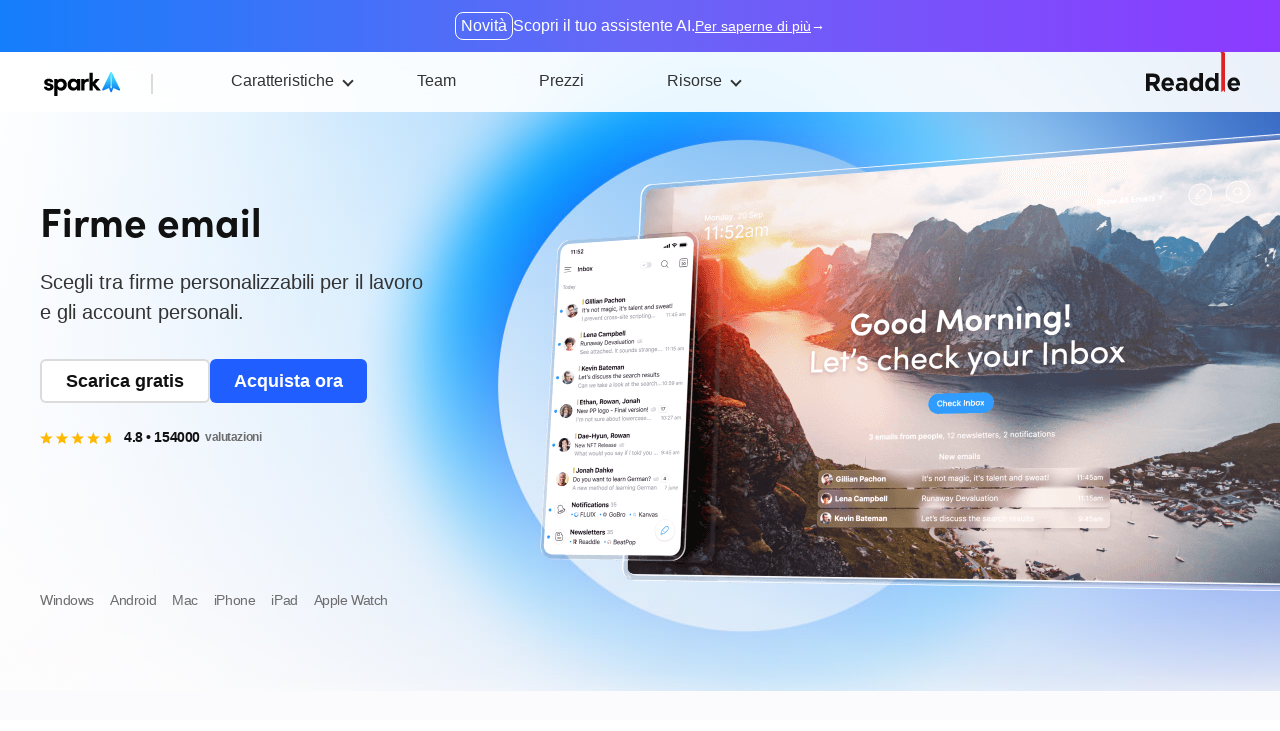

--- FILE ---
content_type: text/html; charset=UTF-8
request_url: https://sparkmailapp.com/it/features/signatures
body_size: 9630
content:
<!DOCTYPE html>
<html lang="it" data-theme="">

<head>
    
<meta http-equiv="Content-type" content="text/html; charset=utf-8">
<meta http-equiv="X-UA-Compatible" content="chrome=1">
<meta name="viewport" content="width=device-width, initial-scale=1.0" />


<title>Gestisci le firme email su iPhone, iPad e Mac | Spark</title>

<meta name="description" content="Prima di inviare un'email, scorri con il dito per scegliere la firma giusta.">


    <link
        rel="canonical"
        href="https://sparkmailapp.com/it/features/signatures"
    />

    <link
        rel="alternate"
        hreflang="x-default"
        href="https://sparkmailapp.com/features/signatures"
    />

    <link
        rel="alternate"
        hreflang="en"
        href="https://sparkmailapp.com/features/signatures"
    />

                                    
            <link
                rel="alternate"
                hreflang="de"
                href="https://sparkmailapp.com/de/features/signatures"
            />
                    
            <link
                rel="alternate"
                hreflang="es"
                href="https://sparkmailapp.com/es/features/signatures"
            />
                    
            <link
                rel="alternate"
                hreflang="fr"
                href="https://sparkmailapp.com/fr/features/signatures"
            />
                    
            <link
                rel="alternate"
                hreflang="it"
                href="https://sparkmailapp.com/it/features/signatures"
            />
                    
            <link
                rel="alternate"
                hreflang="ja"
                href="https://sparkmailapp.com/ja/features/signatures"
            />
                    
            <link
                rel="alternate"
                hreflang="pt"
                href="https://sparkmailapp.com/pt/features/signatures"
            />
                    
            <link
                rel="alternate"
                hreflang="uk"
                href="https://sparkmailapp.com/uk/features/signatures"
            />
                    
            <link
                rel="alternate"
                hreflang="zh"
                href="https://sparkmailapp.com/zh/features/signatures"
            />
            


<meta property="og:type" content="website" />
<meta property="og:site_name" content="Spark" />

<meta property="fb:app_id" content="2542706739290348"/>

    <meta property="og:title" content="Gestisci le firme email su iPhone, iPad e Mac | Spark" />
    <meta property="og:type" content="website" />
    <meta property="og:description" content="Prima di inviare un'email, scorri con il dito per scegliere la firma giusta." />
    <meta property="og:image" content="https://cdn-rdstaticassets.readdle.com/assets/spark/spark3/common/share-banner/default.png?1664372939" />
    <meta property="og:image:secure_url" content="https://cdn-rdstaticassets.readdle.com/assets/spark/spark3/common/share-banner/default.png?1664372939" />
    <meta property="og:url" content="https://sparkmailapp.com" />
    <meta property="og:site_name" content="Spark" />


    <meta property="twitter:card" content="summary_large_image" />
    <meta property="twitter:title" content="Gestisci le firme email su iPhone, iPad e Mac | Spark" />
    <meta property="twitter:description" content="Prima di inviare un'email, scorri con il dito per scegliere la firma giusta." />
    <meta property="twitter:domain" content="sparkmailapp.com" />
    <meta property="twitter:image:src" content="https://cdn-rdstaticassets.readdle.com/assets/spark/spark3/common/share-banner/default.png?1664372939" />
    <meta property="twitter:site" content="@Spark" />


<link rel="icon" type="image/x-icon" href="https://cdn-rdstaticassets.readdle.com/assets/spark/spark3/common/favicon-icons/spark-icon-16x16.png?1664201056" />

<link rel="icon" type="image/png" href="https://cdn-rdstaticassets.readdle.com/assets/spark/spark3/common/favicon-icons/spark-icon-16x16.png?1664201056" sizes="16x16" />
<link rel="icon" type="image/png" href="https://cdn-rdstaticassets.readdle.com/assets/spark/spark3/common/favicon-icons/spark-icon-32x32.png?1664201072" sizes="32x32" />
<link rel="icon" type="image/png" href="https://cdn-rdstaticassets.readdle.com/assets/spark/spark3/common/favicon-icons/spark-icon-48x48.png?1664201086" sizes="48x48" />
<link rel="icon" type="image/png" href="https://cdn-rdstaticassets.readdle.com/assets/spark/spark3/common/favicon-icons/spark-icon-64x64.png?1664201102" sizes="64x64" />
<link rel="icon" type="image/png" href="https://cdn-rdstaticassets.readdle.com/assets/spark/spark3/common/favicon-icons/spark-icon-96x96.png?1664201114" sizes="96x96" />

<link rel="apple-touch-icon" type="image/png" href="https://cdn-rdstaticassets.readdle.com/assets/spark/spark3/common/favicon-icons/spark-icon-57x57.png?1664201125" sizes="57x57" />
<link rel="apple-touch-icon" type="image/png" href="https://cdn-rdstaticassets.readdle.com/assets/spark/spark3/common/favicon-icons/spark-icon-60x60.png?1664201136" sizes="60x60" />
<link rel="apple-touch-icon" type="image/png" href="https://cdn-rdstaticassets.readdle.com/assets/spark/spark3/common/favicon-icons/spark-icon-72x72.png?1664201152" sizes="72x72" />
<link rel="apple-touch-icon" type="image/png" href="https://cdn-rdstaticassets.readdle.com/assets/spark/spark3/common/favicon-icons/spark-icon-76x76.png?1664201163" sizes="76x76" />
<link rel="apple-touch-icon" type="image/png" href="https://cdn-rdstaticassets.readdle.com/assets/spark/spark3/common/favicon-icons/spark-icon-114x114.png?1664201176" sizes="114x114" />
<link rel="apple-touch-icon" type="image/png" href="https://cdn-rdstaticassets.readdle.com/assets/spark/spark3/common/favicon-icons/spark-icon-120x120.png?1664201189" sizes="120x120" />
<link rel="apple-touch-icon" type="image/png" href="https://cdn-rdstaticassets.readdle.com/assets/spark/spark3/common/favicon-icons/spark-icon-144x144.png?1664201203" sizes="144x144" />
<link rel="apple-touch-icon" type="image/png" href="https://cdn-rdstaticassets.readdle.com/assets/spark/spark3/common/favicon-icons/spark-icon-152x152.png?1664201285" sizes="152x152" />
<link rel="apple-touch-icon" type="image/png" href="https://cdn-rdstaticassets.readdle.com/assets/spark/spark3/common/favicon-icons/spark-icon-180x180.png?1664201236" sizes="180x180" />
<link rel="stylesheet" href="/css/cache/spark3/style_1768826312522.css?1768826312" type="text/css" />
<link rel="stylesheet" href="/css/cache/spark3/features/signatures_1768826312522.css?1768826659" type="text/css" />

<!-- Cookie Scripts code -->
    <script type="text/javascript" charset="UTF-8" src="//geo.cookie-script.com/s/a3e187820546213725314d60c3ac6ce9.js?country=gb-ch-id-is-il-jp-mx-no-li-kr-sg-br&region=eu"></script>

    <script  type="text/javascript" src="/js/minimized/common/cookie-script.min.js?1768826312"></script>
<!-- End of Cookie Scripts code --><!-- Google Tag Manager -->
<script>
    window.dataLayer = window.dataLayer || [];
    function gtag() {dataLayer.push(arguments);}
    //Consent mode - connected with cookie script popup
    gtag('consent', 'default', {
        ad_storage: 'denied',
        analytics_storage: 'denied',
        wait_for_update: 500
    });
    gtag('set', 'ads_data_redaction', true);

    gtag('js', new Date());

    gtag('set', {
        'page_section': 'features',
        'page_name': 'signatures',
        'page_route': '/features/signatures',
        'page_locale': 'it',
        'ios_visit': customIsIOSChecking() ? 'yes' : 'no',
        'mac_visit': customIsMacChecking() ? 'yes' : 'no',
        'web_version': 'spark3',
                'utm_campaign': '',
        'utm_source': 'none',
        'utm_medium': 'direct',
    });

    gtag('event', 'ev_page_view', {'event_action': 'view'})

    function customIsMacChecking() {
        return (window.navigator.userAgent.toLowerCase().indexOf('macintosh') > -1 && customIsIOSChecking() !== true);
    }

    function customIsIOSChecking() {
        let userAgent = navigator.userAgent.toLowerCase();
        if (userAgent.indexOf('iphone') !== -1 || userAgent.indexOf('ipod') !== -1 || userAgent.indexOf('ipad') !== -1) {
            return true;
        } else if (userAgent.indexOf('macintosh') > -1) {
            try {document.createEvent('TouchEvent'); return true} catch (e) {}
        }
        return false;
    }
    //end
    (function(w,d,s,l,i){w[l]=w[l]||[];w[l].push({'gtm.start':
            new Date().getTime(),event:'gtm.js'});var f=d.getElementsByTagName(s)[0],
        j=d.createElement(s),dl=l!='dataLayer'?'&l='+l:'';j.async=true;j.src=
        'https://www.googletagmanager.com/gtm.js?id='+i+dl;f.parentNode.insertBefore(j,f);
    })(window,document,'script','dataLayer', 'GTM-TR9K2WV');</script>
<!-- End Google Tag Manager --></head>


<body class="it bf-counter" onload="preparePage('featuresSignatures')" data-section="features" data-full-page-name="featuresSignatures">

<!-- Google Tag Manager (noscript) -->
<noscript><iframe src="//www.googletagmanager.com/ns.html?id=GTM-TR9K2WV"
                  height="0" width="0" style="display:none;visibility:hidden"></iframe></noscript>
<!-- End Google Tag Manager (noscript) -->
<div class="body featuresSignatures-page">
    
<div id="fade" class="trans_overlay">
    <div id="dark" class="black_overlay"></div>
    <div id="light" class="white_content"></div>
</div>

<div class="wistia-overlay"></div>

<div class="circle-preloader"></div>

<div id="cookieScriptAditionalData" data-accept-necessary-btn-text="Accetta solo i<br>cookie necessari"></div>

    
    

    <header class="top-menu common-top-menu">
        <!--region AI Assistant Promo Banner-->
    <aside class="ai-assistant-banner">
        <p><span>Novità</span> Scopri il tuo assistente AI.</p>
        <a href="/it/features/ai-assistant"><span>Per saperne di più</span></a>
    </aside>
<!--endregion-->
        <div class="menu">
            <div class="container">
                <a href="#main-content" class="skip-to-main-content-link">Vai al contenuto principale</a>
                <div class="burger-button top-toogle-menu-btn" data-menu="header-menu" aria-label="Attiva/disattiva menu principale" role="button" tabindex="0">
                    <span></span>
                    <span></span>
                    <span></span>
                </div>

                <nav class="menu_container">
                    <ul id="header-menu" class="header-menu collapsible-mobile-menu">
                        <li class="desktop-menu-item">
                            <a
                                class="product-choice"
                                title="Spark"
                                aria-label="Spark"
                                href="/it"
                            >
                                <span></span>
                            </a>
                        </li>
                        <li>
                            <span data-toggle="featuresDropdown" class="dropdown_link" tabindex="0">Caratteristiche</span>

                            <ul id="featuresDropdown" class="dropdown_block inactive level_2">
                                <li class="all-link">
                                    <a href="/it/features" title="Tutte le caratteristiche">
                                        <span class="name">Tutte le caratteristiche</span>
                                    </a>
                                </li>
                                <li>
                                    <a href="/it/features/integrations" title="Integrazioni">
                                        <span class="name">Integrazioni</span>
                                    </a>
                                </li>
                                <li>
                                    <a href="/it/features/spark-ai" title="Spark +AI">
                                        <span class="name">Spark +AI</span>
                                    </a>
                                </li>
                                <li>
                                    <a href="/it/features/ai-assistant" title="Assistente IA">
                                        <span class="name">Assistente IA</span>
                                    </a>
                                </li>
                                <li>
                                    <a href="/it/features/calendar-and-meeting-notes" title="Calendario e Note meeting">
                                        <span class="name">Calendario e Note meeting</span>
                                    </a>
                                </li>
                                <li>
                                    <a href="/it/features/home-screen" title="Schermata Home">
                                        <span class="name">Schermata Home</span>
                                    </a>
                                </li>
                                <li>
                                    <a href="/it/features/smart_inbox" title="Entrata smart">
                                        <span class="name">Entrata smart</span>
                                    </a>
                                </li>
                                <li>
                                    <a href="/it/features/gatekeeper" title="GateKeeper">
                                        <span class="name">GateKeeper</span>
                                    </a>
                                </li>
                                <li>
                                    <a href="/it/features/snooze" title="Posticipa email">
                                        <span class="name">Posticipa email</span>
                                    </a>
                                </li>
                                <li>
                                    <a href="/it/features/send_later" title="Invia in seguito">
                                        <span class="name">Invia in seguito</span>
                                    </a>
                                </li>
                                <li>
                                    <a href="/it/features/reminders" title="Ricordami di seguirlo">
                                        <span class="name">Ricordami di seguirlo</span>
                                    </a>
                                </li>
                                <li>
                                    <a href="/it/features/signatures" title="Firme email">
                                        <span class="name">Firme email</span>
                                    </a>
                                </li>
                                <li>
                                    <a href="/it/features/newsletter-notifications">
                                        Newletter e Notifiche                                    </a>
                                </li>
                            </ul>
                        </li>

                        <li>
                            <a href="/it/teams" title="Team">
                                <span>Team</span>
                            </a>
                        </li>

                        <li>
                            <a href="/it/pricing" title="Prezzi">
                                <span>Prezzi</span>
                            </a>
                        </li>

                        <li>
                            <span data-toggle="resourcesDropdown" class="dropdown_link" tabindex="0">Risorse</span>

                            <ul id="resourcesDropdown" class="dropdown_block inactive level_2">
                                <li>
                                    <a href="/it/blog" title="Blog">
                                        <span class="name">Blog</span>
                                    </a>
                                </li>
                                <li>
                                    <a href="/it/how-to" title="Come fare">
                                        <span class="name">Come fare</span>
                                    </a>
                                </li>
                                <li>
                                    <a href="/help" target="_blank" title="Centro assistenza">
                                        <span class="name">Centro assistenza</span>
                                    </a>
                                </li>
                                <li>
                                    <a href="/it/about" title="Chi siamo">
                                        <span class="name">Chi siamo</span>
                                    </a>
                                </li>
                                <li>
                                    <a href="/it/email-templates" title="Modelli email">
                                        <span class="name">Modelli email</span>
                                    </a>
                                </li>
                                <li>
                                    <a href="/it/windows" title="Spark per Windows">
                                        <span class="name">Spark per Windows</span>
                                    </a>
                                </li>
                                <li>
                                    <a href="/it/case-study" title="Casi di studio">
                                        <span class="name">Casi di studio</span>
                                    </a>
                                </li>
                            </ul>
                        </li>
                    </ul>
                </nav>

                <div class="top-menu-right">
                    <a class="logo top-logo" href="https://readdle.com" onclick="sendAmplitudeEvent('CTA Clicked', {'ButtonName' : 'Readdle Logo'});" rel="nofollow" target="_blank" aria-label="Readdle"></a>

                    
<a
    href="/it/pricing"
    class="btn buy-now  btn-blue"
    onclick="sendGA4Event('ev_buy_now', {'event_action': 'click', 'event_label': 'top'}); sendAmplitudeEvent('Buy Now Clicked', {});"
>
    Acquista ora</a>                </div>
            </div>
        </div>
    </header>

    <main id="main-content" class="wrap">
        
<section class="main-banner bg-circle ">
    <div class="container">
        <div class="text-block">
            <div class="top-block">
                <div class="logo-block">
                    <div class="banner-logo" aria-label="Spark" role="img"></div>
                                    </div>

                <h1>
                    Firme email                                    </h1>
                <p class="text">Scegli tra firme personalizzabili per il lavoro e gli account personali.</p>

                                <div class="link-group">
                    
<a
    href="/it/download"
    class="btn free-download  btn-white"
    onclick="sendGA4Event('ev_free_download', {'event_action': 'click', 'event_label': 'body'}); sendAmplitudeEvent('Free Download Clicked', {});"
    target="_blank"
>
    Scarica gratis</a>

                    
<a
    href="/it/pricing"
    class="btn buy-now  btn-blue"
    onclick="sendGA4Event('ev_buy_now', {'event_action': 'click', 'event_label': 'body'}); sendAmplitudeEvent('Buy Now Clicked', {});"
>
    Acquista ora</a>                </div>

                <div itemscope itemtype="https://schema.org/SoftwareApplication">
                    <span class="schema-org-props" itemprop="name" content="Spark"></span>
                    <span class="schema-org-props" itemprop="applicationCategory" content="BusinessApplication"></span>
                    <div class="schema-org-props" itemprop="offers" itemscope itemtype="https://schema.org/Offer">
                        <span itemprop="price" content="0"></span>
                    </div>
                    <div itemprop="aggregateRating" itemtype="https://schema.org/AggregateRating" itemscope>
                        <div class="ratings" itemprop="ratingValue" content="4.8" aria-label="4.8" role="img">
                            4.8 • 154000                            <span itemprop="reviewCount" content="154000">
                                valutazioni                            </span>
                        </div>
                    </div>
                </div>

                            </div>

                            <div class="bottom-block">
                    <div class="list">
                                                                                    <a
                                        href="/it/download"
                                        onclick="sendGA4Event('ev_free_download', {'event_action': 'click', 'event_label': 'body'}); sendAmplitudeEvent('Free Download Clicked', {'ElementPosition' : 'heroOSLink'});"
                                        target="_blank"
                                >
                                    Windows                                </a>
                                                            <a
                                        href="/it/download"
                                        onclick="sendGA4Event('ev_free_download', {'event_action': 'click', 'event_label': 'body'}); sendAmplitudeEvent('Free Download Clicked', {'ElementPosition' : 'heroOSLink'});"
                                        target="_blank"
                                >
                                    Android                                </a>
                                                            <a
                                        href="/it/download"
                                        onclick="sendGA4Event('ev_free_download', {'event_action': 'click', 'event_label': 'body'}); sendAmplitudeEvent('Free Download Clicked', {'ElementPosition' : 'heroOSLink'});"
                                        target="_blank"
                                >
                                    Mac                                </a>
                                                            <a
                                        href="/it/download"
                                        onclick="sendGA4Event('ev_free_download', {'event_action': 'click', 'event_label': 'body'}); sendAmplitudeEvent('Free Download Clicked', {'ElementPosition' : 'heroOSLink'});"
                                        target="_blank"
                                >
                                    iPhone                                </a>
                                                            <a
                                        href="/it/download"
                                        onclick="sendGA4Event('ev_free_download', {'event_action': 'click', 'event_label': 'body'}); sendAmplitudeEvent('Free Download Clicked', {'ElementPosition' : 'heroOSLink'});"
                                        target="_blank"
                                >
                                    iPad                                </a>
                                                            <a
                                        href="/it/download"
                                        onclick="sendGA4Event('ev_free_download', {'event_action': 'click', 'event_label': 'body'}); sendAmplitudeEvent('Free Download Clicked', {'ElementPosition' : 'heroOSLink'});"
                                        target="_blank"
                                >
                                    Apple Watch                                </a>
                                                                        </div>
                </div>
                    </div>
        <div class="illustration">
            <picture>
                <source srcset="https://cdn-rdstaticassets.readdle.com/spark/img/spark3/features/signatures/banner-device-mobile-3x.png?1661522996" media="(max-width: 575px) and (-webkit-min-device-pixel-ratio: 2.5)">
                <source srcset="https://cdn-rdstaticassets.readdle.com/spark/img/spark3/features/signatures/banner-device-mobile-2x.png?1661522996" media="(max-width: 575px)">
                <source srcset="https://cdn-rdstaticassets.readdle.com/spark/img/spark3/features/signatures/banner-device-2x.png?1661522996" media="(-webkit-min-device-pixel-ratio: 1.5) and (min-width: 576px)">
                <img src="https://cdn-rdstaticassets.readdle.com/spark/img/spark3/features/signatures/banner-device.png?1661522996" role="presentation" alt="Firme email">
            </picture>
        </div>
    </div>

    <section class="top-choice ">
    <div class="garland-window social-proof">
        <div id="garland-1" class="garland-card current">
            <p class="title">Scelta della Redazione</p>
            <p class="desc">di Apple</p>
        </div>
        <div id="garland-2" class="garland-card">
            <p class="title">19,5 milioni</p>
            <p class="desc">Download</p>
        </div>
        <div id="garland-3" class="garland-card">
            <p class="title">4.6 su 5</p>
            <p class="desc">iOS App Store</p>
        </div>
    </div>
</section>
</section>

<section class="text-left-right-asset-column section-block">
    <div class="container">
        <div class="top-block ">
            <div class="text-block">
                <h2>Firma con un dito</h2>
                <p class="text">Prima di inviare un'email, scorri con il dito fra diverse firme per scegliere 
quella giusta.</p>
            </div>

                                        <div class="illustration">
                    <picture class="lazy-img-block lazy-loader">
                        <source data-srcset="https://cdn-rdstaticassets.readdle.com/assets/spark/spark3/features/signatures/illustration-sign-off-mobile-3x.png?1664465849" media="(max-width: 575px) and (-webkit-min-device-pixel-ratio: 2.5)">
                        <source data-srcset="https://cdn-rdstaticassets.readdle.com/assets/spark/spark3/features/signatures/illustration-sign-off-mobile-2x.png?1664465846" media="(max-width: 575px)">
                        <source data-srcset="https://cdn-rdstaticassets.readdle.com/assets/spark/spark3/features/signatures/illustration-sign-off-2x.png?1664465854" media="(-webkit-min-device-pixel-ratio: 1.5) and (min-width: 576px)">
                        <img
                          id="illustration-sign-off"
                          class="lazy"
                          data-src="https://cdn-rdstaticassets.readdle.com/assets/spark/spark3/features/signatures/illustration-sign-off.png?1664465851"
                          width="700"
                          height="435"
                          role="presentation"
                          alt=""
                        >
                    </picture>
                </div>
                    </div>

        <div class="bottom-block">
            
            
                    </div>
    </div>
</section>
<div class="section-border-radius section-block">
    <section class="bg-title-device-list">
    <div class="container">
        <div class="text-block">
            <h2>Una nuova casa per le tue email</h2>

            <div class="list">
                <span>Windows</span>
                <span>Android</span>
                <span>Mac</span>
                <span>iPhone</span>
                <span>iPad</span>
                <span>Apple Watch</span>
            </div>
        </div>
    </div>
</section>

    <section class="smart-focused-row rectangular-buttons ">
    <div class="container">
        <div class="text-block">
            <h3>Smart. Concentrazione. Email.</h3>
        </div>

        <div class="link-group">
                            
<a
    href="/it/download"
    class="btn free-download  btn-black"
    onclick="sendGA4Event('ev_free_download', {'event_action': 'click', 'event_label': 'body'}); sendAmplitudeEvent('Free Download Clicked', {});"
    target="_blank"
>
    Scarica gratis</a>
            
                            
<a
    href="/it/pricing"
    class="btn buy-now  btn-blue"
    onclick="sendGA4Event('ev_buy_now', {'event_action': 'click', 'event_label': 'body'}); sendAmplitudeEvent('Buy Now Clicked', {});"
>
    Acquista ora</a>            
                                                                            </div>
    </div>
</section>
</div>


<section class="center-text-asset-column section-block">
    <div class="container">
        <div class="top-block ">
            <div class="text-block">
                
                <h2 class="title-center-block">Per qualsiasi occasione</h2>
                <p class="title-desc">Crea firme predefinite per gli account di posta elettronica personali e di lavoro.</p>
            </div>

            
                            <div class="illustration">
                    <picture class="lazy-img-block lazy-loader">
                        <source data-srcset="https://cdn-rdstaticassets.readdle.com/assets/spark/spark3/features/signatures/illustration-whatever-occasion-mobile-3x.png?1664465912" media="(max-width: 575px) and (-webkit-min-device-pixel-ratio: 2.5)">
                        <source data-srcset="https://cdn-rdstaticassets.readdle.com/assets/spark/spark3/features/signatures/illustration-whatever-occasion-mobile-2x.png?1664465915" media="(max-width: 575px)">
                        <source data-srcset="https://cdn-rdstaticassets.readdle.com/assets/spark/spark3/features/signatures/illustration-whatever-occasion-2x.png?1664465921" media="(-webkit-min-device-pixel-ratio: 1.5) and (min-width: 576px)">
                        <img
                            id="illustration-whatever-occasion"
                            class="lazy"
                            data-src="https://cdn-rdstaticassets.readdle.com/assets/spark/spark3/features/signatures/illustration-whatever-occasion.png?1664465918"
                            width="772"
                            height="480"
                            role="presentation"
                            alt=""
                        >
                    </picture>
                </div>
                    </div>

        <div class="bottom-block">
            
                    </div>
    </div>
</section>

<section class="bg-grey-text-block secure-private section-block">
    <div class="container">
        <div class="text-block">
            <h2>Email privata e sicura</h2>
            <p>Spark garantisce sicurezza e riservatezza dei dati. I tuoi dati vengono utilizzati esclusivamente per l'ottimizzazione del prodotto e non vengono mai condivisi con terze parti. L'archiviazione e la crittografia dei tuoi dati sono protette tramite il servizio Google Cloud. <a href="/blog/privacy-explained/" target="_blank">Scopri di più.</a></p>
            <i aria-label="Conforme al GDPR" role="img"></i>
        </div>
    </div>
</section>
<section class="features-blocks-list section-block">
    <div class="container">
        <h2 class="title-center-block">Aumenta la produttività con funzionalità mirate</h2>
        <p class="title-desc">Le nostre funzionalità principali sono progettate per aumentare la tua concentrazione e consentirti di creare flussi di lavoro personalizzati adatti alle tue esigenze. Padroneggia davvero la tua inbox e ottieni il massimo dalla tua giornata.</p>
        <div class="list">
            <div class="item">
                <i class="icon priority-emails" role="presentation"></i>
                <p>Email prioritarie</p>
                <span>Evidenziate in modo da non perdere mai un messaggio importante</span>
            </div>

            <div class="item">
                <i class="icon gatekeeper" role="presentation"></i>
                <p>Gatekeeper</p>
                <span>Smista e blocca email da mittenti sconosciuti</span>
            </div>

            <div class="item">
                <i class="icon group-by-sender" role="presentation"></i>
                <p>Raggruppa per mittente</p>
                <span>Raggruppa le email dei mittenti preferiti per un facile accesso</span>
            </div>

            <div class="item">
                <i class="icon mute-threads" role="presentation"></i>
                <p>Silenzia conversazioni</p>
                <span>Silenzia le conversazioni che non sono più rilevanti</span>
            </div>
        </div>

        <a
            href="/it/features"
            onclick="sendGA4Event('ev_see_features', {'event_action': 'click'});"
            class="see-all"
        >
            Vedi tutte le funzionalità        </a>
    </div>
</section>

<div class="section-border-radius margin-bottom-1921">
    <section class="bg-circle-text-center">
    <div class="container">
        <div class="text-block">
            <h2 class="title-center-block title-white">Creato per uno scopo</h2>
        </div>
    </div>
</section></div>

<section class="press-list ">
    <div class="container">
        <div class="list">
            <a href="https://techcrunch.com/2018/05/22/email-client-spark-becomes-collaborative/" class="item" target="_blank" rel="nofollow">
                <img src="https://cdn-rdstaticassets.readdle.com/assets/spark/spark3/common/press-icons/tech-crunch.svg?1659618323" alt="tech-crunch">
            </a>

            <a href="https://lifehacker.com/spark-is-a-customizable-iphone-email-app-with-powerful-1707707351" class="item" target="_blank" rel="nofollow">
                <img src="https://cdn-rdstaticassets.readdle.com/assets/spark/spark3/common/press-icons/lifehacker.svg?1659618369" alt="lifehacker">
            </a>

            <a href="https://mashable.com/2016/02/26/mailbox-alternatives/" class="item" target="_blank" rel="nofollow">
                <img src="https://cdn-rdstaticassets.readdle.com/assets/spark/spark3/common/press-icons/mashable.svg?1659539167" alt="mashable">
            </a>

            <a href="https://www.theverge.com/2015/5/29/8683775/spark-email-app-iphone-apple-watch" class="item" target="_blank" rel="nofollow">
                <img src="https://cdn-rdstaticassets.readdle.com/assets/spark/spark3/common/press-icons/theverge.svg?1659618278" alt="theverge">
            </a>

            <a href="https://www.fastcompany.com/4026087/spark-an-ios-email-superstar-is-now-available-for-the-mac" class="item" target="_blank" rel="nofollow">
                <img src="https://cdn-rdstaticassets.readdle.com/assets/spark/spark3/common/press-icons/fast-company.svg?1659539024" alt="fast-company">
            </a>
        </div>
    </div>
</section>
<section class="smart-focused-block ">
    <div class="container">
        <div class="text-block">
            <div class="spark-logo" aria-label="Spark" role="img"></div>
            <h3>Smart. Concentrazione. Email.</h3>

            
            <div class="link-group">
                
<a
    href="/it/download"
    class="btn free-download  btn-black"
    onclick="sendGA4Event('ev_free_download', {'event_action': 'click', 'event_label': 'footer'}); sendAmplitudeEvent('Free Download Clicked', {});"
    target="_blank"
>
    Scarica gratis</a>

                
<a
    href="/it/pricing"
    class="btn buy-now  btn-blue"
    onclick="sendGA4Event('ev_buy_now', {'event_action': 'click', 'event_label': 'footer'}); sendAmplitudeEvent('Buy Now Clicked', {});"
>
    Acquista ora</a>            </div>

                    </div>
    </div>
</section>
    </main>

    
    
    <footer class="footer black">
        <div class="container">
            <nav class="footer-top-block">
                <div class="content-wrapper">
    <div class="content-row">
        <div class="footer-menu">
            <h3><span>Caratteristiche</span></h3>

            <ul class="menu-container menu-2">
                <li>
                    <a href="/it/features/integrations" onclick="sendGA4Event('ev_footer_click', {'event_action': 'click', 'event_label': 'footer_link_features_integrations'});">
                        Integrazioni                    </a>
                </li>
                <li>
                    <a href="/it/features/spark-ai" onclick="sendGA4Event('ev_footer_click', {'event_action': 'click', 'event_label': 'footer_link_features_spark-ai'});">
                        Spark +AI                    </a>
                </li>
                <li>
                    <a href="/it/features/ai-assistant" onclick="sendGA4Event('ev_footer_click', {'event_action': 'click', 'event_label': 'footer_link_features_ai-assistant'});">
                        Assistente IA                    </a>
                </li>
                <li>
                    <a href="/it/features/calendar-and-meeting-notes" onclick="sendGA4Event('ev_footer_click', {'event_action': 'click', 'event_label': 'footer_link_features_calendar-and-meeting-notes'});">
                        Calendario e Note meeting                    </a>
                </li>
                <li>
                    <a href="/it/features/home-screen" onclick="sendGA4Event('ev_footer_click', {'event_action': 'click', 'event_label': 'footer_link_features_home-screen'});">
                        Schermata Home                    </a>
                </li>
                <li>
                    <a href="/it/features/smart_inbox" onclick="sendGA4Event('ev_footer_click', {'event_action': 'click', 'event_label': 'footer_link_features_smart-inbox'});">
                        Entrata smart                    </a>
                </li>
                <li>
                    <a href="/it/features/gatekeeper" onclick="sendGA4Event('ev_footer_click', {'event_action': 'click', 'event_label': 'footer_link_features_gatekeeper'});">
                        GateKeeper                    </a>
                </li>
                <li>
                    <a href="/it/features/priority-email" onclick="sendGA4Event('ev_footer_click', {'event_action': 'click', 'event_label': 'footer_link_features_priority-email'});">
                        Email prioritarie                    </a>
                </li>
                <li>
                    <a href="/it/features/snooze" onclick="sendGA4Event('ev_footer_click', {'event_action': 'click', 'event_label': 'footer_link_features_snooze'});">
                        Posticipa email                    </a>
                </li>
                <li>
                    <a href="/it/features/send_later" onclick="sendGA4Event('ev_footer_click', {'event_action': 'click', 'event_label': 'footer_link_features_send-later'});">
                        Invia in seguito                    </a>
                </li>
                <li>
                    <a href="/it/features/reminders" onclick="sendGA4Event('ev_footer_click', {'event_action': 'click', 'event_label': 'footer_link_features_reminders'});">
                        Ricordami di seguirlo                    </a>
                </li>
                <li>
                    <a href="/it/features/signatures" onclick="sendGA4Event('ev_footer_click', {'event_action': 'click', 'event_label': 'footer_link_features_signatures'});">
                        Firme email                    </a>
                </li>
                <li>
                    <a href="/it/features/smart_notifications" onclick="sendGA4Event('ev_footer_click', {'event_action': 'click', 'event_label': 'footer_link_features_smart-notifications'});">
                        Notifiche smart                    </a>
                </li>
            </ul>
        </div>

        <div class="footer-menu">
            <h3><span>Come fare</span></h3>

            <ul class="menu-container">
                <li><a href="/it/how-to" onclick="sendGA4Event('ev_footer_click', {'event_action': 'click', 'event_label': 'footer_link_how_to_index'});">Tutte le guide</a></li>
                <li><a href="/it/add-account-mac" onclick="sendGA4Event('ev_footer_click', {'event_action': 'click', 'event_label': 'footer_link_how_to_add-account-mac'});">Add Mail Account to Mac</a></li>
                <li><a href="/it/add-account-ios" onclick="sendGA4Event('ev_footer_click', {'event_action': 'click', 'event_label': 'footer_link_how_to_add-account-ios'});">Add Mail Account to iOS</a></li>
                <li><a href="/it/how-to-delete-emails-mac" onclick="sendGA4Event('ev_footer_click', {'event_action': 'click', 'event_label': 'footer_link_how_to_delete-emails-mac'});">Elimina email (Mac)</a></li>
                <li><a href="/it/how-to-replace-email-mac" onclick="sendGA4Event('ev_footer_click', {'event_action': 'click', 'event_label': 'footer_link_how_to_replace-email-mac'});">Sostituisci email (Mac)</a></li>
                <li><a href="/it/how-to-delete-emails-ios" onclick="sendGA4Event('ev_footer_click', {'event_action': 'click', 'event_label': 'footer_link_how_to_delete-emails-ios'});">Elimina email (iOS)</a></li>
                <li><a href="/it/how-to-attach-emails-ios" onclick="sendGA4Event('ev_footer_click', {'event_action': 'click', 'event_label': 'footer_link_how_to_attach-emails-ios'});">Allega email (iOS)</a></li>
                <li><a href="/it/how-to-replace-email-ios" onclick="sendGA4Event('ev_footer_click', {'event_action': 'click', 'event_label': 'footer_link_how_to_replace-email-ios'});">Sostituisci email (iOS)</a></li>
                <li><a href="/it/how-to-block-emails-ios" onclick="sendGA4Event('ev_footer_click', {'event_action': 'click', 'event_label': 'footer_link_how_to_block-email-ios'});">Blocca email (iOS)</a></li>
            </ul>
        </div>

        <div class="footer-menu">
            <h3><span>Azienda</span></h3>

            <ul class="menu-container">
                <li><a href="/it/pricing" onclick="sendGA4Event('ev_footer_click', {'event_action': 'click', 'event_label': 'footer_link_company_pricing'});">Prezzi</a></li>
                <li><a href="/it/blog" onclick="sendGA4Event('ev_footer_click', {'event_action': 'click', 'event_label': 'footer_link_company_blog'});">Blog</a></li>
                <li><a href="/it/about" onclick="sendGA4Event('ev_footer_click', {'event_action': 'click', 'event_label': 'footer_link_company_about'});">Chi siamo</a></li>
                <li><a href="https://drive.google.com/drive/folders/1wNvtRLh_QRfbzU_RRqiTRO2olo7yjvKG" onclick="sendGA4Event('ev_footer_click', {'event_action': 'click', 'event_label': 'footer_link_company_media-kit'});" target="_blank">Kit media</a></li>
                <li><a href="/help" onclick="sendGA4Event('ev_footer_click', {'event_action': 'click', 'event_label': 'footer_link_company_help'});">Centro assistenza</a></li>
                <li class="top-divider">
                    <a href="/it/spark2" onclick="sendGA4Event('ev_footer_click', {'event_action': 'click', 'event_label': 'footer_link_company_spark2'});">Sito web Spark 2</a>
                </li>
            </ul>
        </div>

        <div class="footer-menu">
            <h3><span>Servizi Legali</span></h3>

            <ul class="menu-container">
                <li><a href="/legal/privacy-web" onclick="sendGA4Event('ev_footer_click', {'event_action': 'click', 'event_label': 'footer_link_legal_privacy-web'});" rel="nofollow" target="_blank">Informativa sulla privacy - Web</a></li>
                <li><a href="/it/legal/privacy-app" onclick="sendGA4Event('ev_footer_click', {'event_action': 'click', 'event_label': 'footer_link_legal_privacy-app'});" rel="nofollow" target="_blank">Informativa sulla privacy - App</a></li>
                <li><a href="/it/legal/terms" onclick="sendGA4Event('ev_footer_click', {'event_action': 'click', 'event_label': 'footer_link_legal_terms'});" rel="nofollow" target="_blank">Termini di servizio</a></li>
                <li><a href="/legal/cookie-policy" onclick="sendGA4Event('ev_footer_click', {'event_action': 'click', 'event_label': 'footer_link_legal_cookie-policy'});" rel="nofollow" target="_blank">Gestione dei Cookie</a></li>
                <li><a href="/legal/data-processing-agreement" onclick="sendGA4Event('ev_footer_click', {'event_action': 'click', 'event_label': 'footer_link_legal_data-processing-agreement'});" rel="nofollow" target="_blank">Data Processing Agreement</a></li>
                <li><a href="/legal/responsible-disclosure" onclick="sendGA4Event('ev_footer_click', {'event_action': 'click', 'event_label': 'footer_link_legal_responsible-disclosure'});" rel="nofollow" target="_blank">Divulgazione responsabile</a></li>
                <li><a href="/legal/accessibility" onclick="sendGA4Event('ev_footer_click', {'event_action': 'click', 'event_label': 'footer_link_legal_accessibility'});" rel="nofollow" target="_blank">Dichiarazione di accessibilità</a></li>
            </ul>
        </div>
    </div>
            <div class="content-row">
            <div class="footer-menu horizontal">
                <h3><span>Lingue</span></h3>
                <ul class="menu-container">
                                            <li>
                                                            <a class="" href="/features/signatures" title="English">
                                                            English                            </a>
                        </li>
                                            <li>
                                                            <a class="" href="/de/features/signatures" title="Deutsch">
                                                            Deutsch                            </a>
                        </li>
                                            <li>
                                                            <a class="" href="/es/features/signatures" title="Español">
                                                            Español                            </a>
                        </li>
                                            <li>
                                                            <a class="" href="/fr/features/signatures" title="Français">
                                                            Français                            </a>
                        </li>
                                            <li>
                                                            <a class="active" href="/it/features/signatures" title="Italiano">
                                                            Italiano                            </a>
                        </li>
                                            <li>
                                                            <a class="" href="/ja/features/signatures" title="日本語">
                                                            日本語                            </a>
                        </li>
                                            <li>
                                                            <a class="" href="/pt/features/signatures" title="Português">
                                                            Português                            </a>
                        </li>
                                            <li>
                                                            <a class="" href="/uk/features/signatures" title="Українська">
                                                            Українська                            </a>
                        </li>
                                            <li>
                                                            <a class="" href="/zh/features/signatures" title="简体中文">
                                                            简体中文                            </a>
                        </li>
                                    </ul>
            </div>
        </div>
    </div>
                <div class="right-block">
                    <a href="https://readdle.com/" class="footer-logo" aria-label="Readdle"></a>
                    <div class="footer-social">
                        <a href="https://facebook.com/Readdle" class="fb" onclick="sendGA4Event('ev_social_click', {'event_action': 'click', 'event_label': 'footer_social_fb'});" target="_blank" rel="nofollow" aria-label="Facebook"></a>
                        <a href="https://x.com/SparkMailApp" class="twitter" onclick="sendGA4Event('ev_social_click', {'event_action': 'click', 'event_label': 'footer_social_x'});" target="_blank" rel="nofollow" aria-label="X"></a>
                        <a href="https://www.instagram.com/Readdle/" class="instagram" onclick="sendGA4Event('ev_social_click', {'event_action': 'click', 'event_label': 'footer_social_ig'});" target="_blank" rel="nofollow" aria-label="Instagram"></a>
                        <a href="https://www.youtube.com/user/ReaddleLive/videos" class="youtube" onclick="sendGA4Event('ev_social_click', {'event_action': 'click', 'event_label': 'footer_social_yt'});" target="_blank" rel="nofollow" aria-label="YouTube"></a>
                        <a href="https://www.linkedin.com/showcase/spark-mail/" class="linkedin" onclick="sendGA4Event('ev_social_click', {'event_action': 'click', 'event_label': 'footer_social_li'});" target="_blank" rel="nofollow" aria-label="LinkedIn"></a>
                    </div>
                </div>
            </nav>
            <div class="footer-bottom-block">
                <div class="copyright">
                    Copyright © 2007 - 2026 Spark Mail Limited.<br>
                    <p class="info-text">Apple, i loghi Apple, MacBook, iPad, iPhone, Apple Watch e Apple Vision Pro sono marchi di Apple Inc., registrati negli Stati Uniti e in altri Paesi. App Store e Mac App Store sono marchi di servizio di Apple Inc., registrati negli Stati Uniti e in altri Paesi.</p>
                </div>

                <div class="terms-privacy">
                    <a href="/it/legal/terms" target="_blank" rel="nofollow">Termini di servizio</a>
                    <div class="divider"></div>
                    <a href="/legal/privacy-web" target="_blank" rel="nofollow">Informativa sulla privacy</a>
                </div>
            </div>
        </div>
    </footer>

<script  type="text/javascript" src="/js/cache/spark3/features.min_1768826312520.js?1768826321"></script>

<script>
    window.page_vars = {
        section: 'features',
        page: 'signatures',
        isMobileDevice: !!(('ontouchstart' in window || navigator.maxTouchPoints) && ($(window).width() <= 1366))
    };
</script>
<script src="https://cdn.amplitude.com/script/90b9f99de09deb9b4818d99f457739f4.js"></script>

<!-- Amplitude Code -->
<script type="text/javascript">
    window.amplitude.init(
        "90b9f99de09deb9b4818d99f457739f4",
        {
            autocapture: false
        }
    );

    window.addEventListener('pagehide', () => {
        amplitude.setTransport('beacon')
        amplitude.flush()
    });

    amplitude.setSessionId(1768903672207);
    amplitude.setDeviceId("ede82060-a9d2-48e1-995f-9ffce3b78a5c-1768903672207R");

    var identify = new amplitude.Identify();
    identify.set('Identity', 'Set');

    var userProperties = {};

    
    var eventProperties = {
        PageUrl:        "/features/signatures",
        PageName:       "signatures",
        PageSection:    "features",
        SiteVersion:    "",
        DevicePlatform: "mac",
        Locale:         "it",
        Lang:           "Italiano",
        Source:         'web'
    };

    amplitude.identify(identify);
</script>
<!-- end Amplitude Code -->
</div>

</body>
</html>


--- FILE ---
content_type: text/css
request_url: https://sparkmailapp.com/css/cache/spark3/style_1768826312522.css?1768826312
body_size: 12357
content:
 @font-face { font-family: "Sofia-Pro"; font-weight: 700; src: url("/fonts/SofiaPro/SofiaPro-SemiBold.woff2") format("woff2"); font-display: swap; } @font-face { font-family: "Sofia-Pro"; font-weight: 800; src: url("/fonts/SofiaPro/SofiaPro-Bold.woff2") format("woff2"); font-display: swap; } :root { --white: #ffffff; --black: #333333; --grey: #6E6E6E; --body-bg-color: #ffffff; --common-color: #111111; --title-color: #111111; --text-color: #333333; --top-menu-background: 255, 255, 255; --top-menu-product-choice: #111111; --top-menu-separator-color: 34, 34, 34; --footer-bg: #1C1C1C; --footer-menu-title: #FFFFFF; --footer-menu-link: #AFAFAF; --footer-menu-link-hover: 255, 255, 255, 1; --footer-border: 255, 255, 255, .2; --footer-icon-color: 255, 255, 255, .8; --footer-сolor: 255, 255, 255; --common-focus-border: 3px solid #fff; --common-focus-box-shadow: 0px 0px 0px 2px rgba(131, 192, 253, 0.50); --common-link-color: #006EE5; } :root .white { --footer-bg: #FBFBFD; --footer-menu-title: #111111; --footer-menu-link: #6E6E6E; --footer-menu-link-hover: 17, 17, 17, 1; --footer-border: 17, 17, 17, 0.15; --footer-icon-color: 51, 51, 51, 1; } :root .btn-green { --btn: #1CC43E; --btn-hover: #23DA48; } :root .btn-green-unfilled { --btn: #1CC43E; --btn-border: #1CC43E; --btn-bg: rgba(28, 196, 62, 0.05); --btn-hover: rgba(28, 196, 62, 0.20); } :root .btn-blue-unfilled { --btn: #205EFF; --btn-bg: rgba(109, 62, 207, 0.05); --btn-hover: rgba(131, 192, 253, 0.5); } :root .btn-blue { --btn: #205EFF; --btn-hover: #4791FF; } :root .btn-white { --btn: #FFFFFF; --btn-text-color: #111111; --btn-border: 17, 17, 17, 0.15; --btn-hover: #F0F0F0; --btn-text-color-hover: #333333; --btn-border-hover: 17, 17, 17, 0.25; } :root .btn-black { --btn: #1F1F1F; --btn-text-color: #FFFFFF; --btn-border: 255, 255, 255, 0.15; --btn-hover: #313131; --btn-text-color-hover: #FFFFFF; --btn-border-hover: 255, 255, 255, 0.4; } * { margin: 0; padding: 0; max-height: 999999px; box-sizing: border-box; -webkit-text-size-adjust: 100%; -ms-text-size-adjust: 100%; -ms-overflow-style: scrollbar; -webkit-tap-highlight-color: transparent; text-rendering: optimizeLegibility; -webkit-font-smoothing: antialiased; -moz-osx-font-smoothing: grayscale; -moz-font-feature-settings: "liga", "kern"; } *, ::after, ::before { box-sizing: inherit; } html { box-sizing: border-box; -ms-overflow-style: scrollbar; } html, body { width: 100%; min-width: 320px; height: 100%; margin: 0; padding: 0; } body { position: relative; width: 100%; min-width: 320px; background-color: var(--body-bg-color); font-family: -apple-system, BlinkMacSystemFont, "Segoe UI", Roboto, "Helvetica Neue", Arial, "Noto Sans", sans-serif; font-size: 16px; line-height: normal; font-weight: normal; font-style: normal; letter-spacing: normal; color: var(--text-color); -webkit-font-smoothing: antialiased; -moz-osx-font-smoothing: grayscale; } .scroll-disabled { overflow-x: auto !important; overflow-y: hidden !important; -webkit-overflow-scrolling: touch; overflow-scrolling: touch; height: 100%; } .container { width: 100%; margin: 0 auto; } .row { display: -ms-flexbox; display: flex; -ms-flex-wrap: wrap; flex-wrap: wrap; margin-right: -15px; margin-left: -15px; } .col { position: relative; width: 100%; min-height: 1px; padding-right: 20px; padding-left: 20px; -ms-flex-preferred-size: 0; flex-basis: 0; -ms-flex-positive: 1; flex-grow: 1; max-width: 100% } a { color: var(--common-link-color); text-decoration: none; outline: 0; -webkit-transition-duration: 0.2s; transition-duration: 0.2s; } b, strong { font-weight: bold; } img { display: block; height: auto; border: 0; } .clear { content: ""; display: table; clear: both; } .body { position: relative; display: flex; height: 100vh; flex-direction: column; } .wrap { flex: 1 0 auto; overflow: hidden; } .right { float: right; } .left { float: left; } .text-center { text-align: center; } .text-left { text-align: left; } .text-right { text-align: right; } .text-uppercase { text-transform: uppercase; } .no-padding-bottom { padding-bottom: 0 !important; } .no-padding-top { padding-top: 0 !important; } .no-margin-bottom { padding-bottom: 0 !important; } .no-margin-top { padding-top: 0 !important; } h1, h2, h3, h4 { font-family: 'Sofia-Pro'; color: var(--title-color); } h1 { font-weight: 800; font-size: 2.5em; line-height: 133%; } h2 { font-weight: 800; font-size: 3em; line-height: 133%; letter-spacing: -0.03em; } h3 { font-weight: 800; font-size: 2em; line-height: 133%; } h4 { font-weight: 700; font-size: 2em; line-height: 133%; } h2.title-center-block { text-align: center; margin-bottom: 24px; } p.title-desc { max-width: 792px; width: 100%; font-weight: 400; font-size: 1.25em; line-height: 150%; text-align: center; text-align: center; color: #312A2E; margin: 0 auto; } .title-white { color: var(--white); } .section-block { margin-bottom: 160px; } .section-margin-bottom { margin-bottom: 120px; } .section-grey { background: #FBFBFD; } .section-black { background: #1F1F1F; } p.text, ul.text { font-weight: 400; font-size: 1.25em; line-height: 150%; color: var(--black); } .btn { display: flex; justify-content: center; align-items: center; min-width: 140px; width: fit-content; min-height: 44px; margin: 0; padding: 0 24px; font-size: 1.125em; font-weight: 600; border-radius: 6px; border: unset; box-sizing: border-box; -webkit-transition: .3s; -moz-transition: .3s; -o-transition: .3s; -ms-transition: .3s; transition: .3s; cursor: pointer; } .get-it .btn { display: inline-block; text-align: center; } .btn:hover { -webkit-transition: .3s; -moz-transition: .3s; -o-transition: .3s; -ms-transition: .3s; transition: .3s; } .btn-green, .btn-blue { color: var(--white); background: var(--btn); } .btn-green:hover, .btn-blue:hover { color: var(--white); background: var(--btn-hover); } .btn.btn-blue-unfilled { background: var(--btn-bg); border: 2px solid var(--btn); color: var(--btn); } .btn.btn-blue-unfilled:hover { background: var(--btn-hover); } .btn.btn-green-unfilled { border: 2px solid var(--btn-border); color: var(--btn); background: var(--btn-bg); } .btn.btn-green-unfilled:hover { background: var(--btn-hover); } .btn.blue-gradient { color: var(--white); border: 1px solid transparent; background-image: linear-gradient(to right, #278cf3, #5db3f9 100%);; } .btn.blue-gradient:hover { color: var(--white); } .btn.orange { transition: 0.2s; border: none; background-color: #f48127; color: #fff; } .btn.orange:hover { background-color: #c8661a; } .btn.orange:active { background-color: #c8661a; } .btn.disabled { color: #4d545f; background-color: #f3f3f6; pointer-events: none; cursor: default; } .btn.green { border: 1px solid #3fc322; background-color: #3fc322; color: #fff; } .btn.green:hover { color: #fff; } .blue { border: 1px solid #009cde; background-color: #009cde; color: #fff; } .btn.blue:hover { color: #fff; } .btn.trans-blue { border: 1px solid #0074e2; background-color: transparent; color: #0074e2; } .btn.trans-blue:hover { color: #0074e2; } .btn.blue-filled { color: #fff; background-color: #3ba6ff; border: 1px solid #3ba6ff; } .btn.blue-filled:hover { background-color: #65b2ff; border: 1px solid #65b2ff; } .btn.blue-filled:active { background-color: #65b2ff; border: 1px solid #65b2ff; } .btn-white, .btn-black { color: var(--btn-text-color); background: var(--btn); border: 2px solid rgba(var(--btn-border)); } .btn-white:hover, .btn-black:hover { color: var(--btn-text-color-hover); background: var(--btn-hover); border-color: rgba(var(--btn-border-hover)); } .hidden { display: none !important; } .invisible { display: none !important; } .unclickable { pointer-events: none; } .mobile-block, .mobile-screen { display: none !important; } .btn.mobile-buy-btn, .btn.mobile-inline-buy-btn { display: none !important; text-align: center; font-weight: 600; } .block-fade-animation.fade { -moz-transform: translateY(0); -webkit-transform: translateY(0); -o-transform: translateY(0); -ms-transform: translateY(0); transform: translateY(0); opacity: 1; -webkit-transition: transform .6s ease-in-out,opacity .4s ease-in-out; -moz-transition: transform .6s ease-in-out,opacity .4s ease-in-out; -o-transition: transform .6s ease-in-out,opacity .4s ease-in-out; -ms-transition: transform .6s ease-in-out,opacity .4s ease-in-out; transition: transform .6s ease-in-out,opacity .4s ease-in-out; } .block-fade-animation.fade.fade-in { opacity: 0; -moz-transform: translateY(50px); -webkit-transform: translateY(50px); -o-transform: translateY(50px); -ms-transform: translateY(50px); transform: translateY(50px); -webkit-transition: transform .2s ease-in,opacity .2s ease-in; -moz-transition: transform .2s ease-in,opacity .2s ease-in; -o-transition: transform .2s ease-in,opacity .2s ease-in; -ms-transition: transform .2s ease-in,opacity .2s ease-in; transition: transform .2s ease-in,opacity .2s ease-in; } .slider-loader { position: absolute; left: 0; right: 0; display: flex; justify-content: center; align-items: center; width: 100%; height: 100%; bottom: 0; background: #fff; z-index: 9; } .slider-loader .spinner { display: flex; justify-content: center; align-items: center; position: relative; width: 70px; height: 70px; border-radius: 50%; z-index: 11; pointer-events: none; } .slider-loader .spinner:before { content: ""; position: absolute; top: 5px; left: 5px; right: 5px; bottom: 5px; border-radius: 50%; border: 3px solid transparent; border-top-color: #006DEE; -webkit-animation: spin-reverse 0.6s linear infinite; animation: spin-reverse 0.6s linear infinite; } .slider-loader .spinner:after { content: ""; position: absolute; top: 10px; left: 10px; right: 10px; bottom: 10px; border-radius: 50%; border: 3px solid transparent; border-top-color: #1E1E1E; -webkit-animation: spin 1s linear infinite; animation: spin 1s linear infinite; } @-webkit-keyframes spin { 0% { -webkit-transform: rotate(0deg); } 100% { -webkit-transform: rotate(360deg); } } @-webkit-keyframes spin-reverse { 0% { -webkit-transform: rotate(0deg); } 100% { -webkit-transform: rotate(-360deg); } } .lazy-img-block { position: relative; display: flex; overflow: hidden; } .lazy-img-block:after { content: ''; position: absolute; top: calc(50% - 35px); left: calc(50% - 35px); right: 10px; bottom: 10px; border: 2px solid #000000; border-top: 2px solid rgba(255, 255, 255, 0); border-radius: 50%; width: 70px; height: 70px; -webkit-animation: spin 1s linear infinite; animation: spin 1s linear infinite; z-index: 3; pointer-events: none; opacity: 0; -webkit-transition: opacity .3s; -moz-transition: opacity .3s; -o-transition: opacity .3s; -ms-transition: opacity .3s; transition: opacity .3s; } .lazy-img-block.lazy-loader:after { opacity: 1; -webkit-transition: opacity .3s; -moz-transition: opacity .3s; -o-transition: opacity .3s; -ms-transition: opacity .3s; transition: opacity .3s; } .lazy-img-block.lazy-loader img { opacity: 0; -webkit-transition: opacity .3s; -moz-transition: opacity .3s; -o-transition: opacity .3s; -ms-transition: opacity .3s; transition: opacity .3s; } .lazy-img-block img { opacity: 1; -webkit-transition: opacity .3s; -moz-transition: opacity .3s; -o-transition: opacity .3s; -ms-transition: opacity .3s; transition: opacity .3s; } a, input, select, button, label { position: relative; z-index: 1; -moz-transform-style: preserve-3d; -webkit-transform-style: preserve-3d; -o-transform-style: preserve-3d; -ms-transform-style: preserve-3d; transform-style: preserve-3d; } a:focus-visible::before, input:focus-visible::before, select:focus-visible::before, button:focus-visible::before, label:focus-visible::before, textarea:focus-visible::before { content: ''; position: absolute; z-index: -1; -moz-transform: translateZ(-1px); -webkit-transform: translateZ(-1px); -o-transform: translateZ(-1px); -ms-transform: translateZ(-1px); transform: translateZ(-1px); display: block; left: -3px; top: -3px; width: calc(100% + 6px); height: calc(100% + 6px); background-color: #fff; border-radius: 6px; -moz-box-shadow: var(--common-focus-box-shadow); -webkit-box-shadow: var(--common-focus-box-shadow); -o-box-shadow: var(--common-focus-box-shadow); -ms-box-shadow: var(--common-focus-box-shadow); box-shadow: var(--common-focus-box-shadow); } .wistia-video-block a:focus-visible::before, .wistia_popover_embed a:focus-visible::before, .wistia-video-block input:focus-visible::before, .wistia_popover_embed input:focus-visible::before, .wistia-video-block select:focus-visible::before, .wistia_popover_embed select:focus-visible::before, .wistia-video-block button:focus-visible::before, .wistia_popover_embed button:focus-visible::before, .wistia-video-block label:focus-visible::before, .wistia_popover_embed label:focus-visible::before { background-color: unset; } #cookieScriptAditionalData { display: none; } .wistia-video-block { position: relative; padding: 56.25% 0 0 0; } .w-css-reset-tree button div { mix-blend-mode: unset !important; } .wistia-video-block .wistia_embed { position: absolute; top: 0; } .wistia-video-block video { margin: 0; } div.w-video-wrapper.w-css-reset { background-color: rgba(255, 255, 255, 0) !important; } .w-bpb-wrapper { transform: translateX(-50%) !important; margin-left: unset !important; } img.w-css-reset { height: 100% !important; border-width: 0 0 !important; background-color: unset !important; } .wistia_popover_overlay { width: 100% !important; height: 100vh !important; position: fixed !important; } .wistia_placebo_close_button { outline: none !important; } .wistia-overlay { position: fixed; top: 0; left: 0; width: 100%; height: 100%; display: flex; justify-content: center; align-items: center; background: rgba(0, 0, 0, .5); opacity: 0; z-index: 1200; visibility: hidden; -webkit-transition: opacity .3s; -moz-transition: opacity .3s; -o-transition: opacity .3s; -ms-transition: opacity .3s; transition: opacity .3s; } .wistia-overlay.show { opacity: 1; -webkit-transition: opacity .3s; -moz-transition: opacity .3s; -o-transition: opacity .3s; -ms-transition: opacity .3s; transition: opacity .3s; visibility: visible; } @-webkit-keyframes rotatePreloader { 0% { -moz-transform: rotateZ(0); -webkit-transform: rotateZ(0); -o-transform: rotateZ(0); -ms-transform: rotateZ(0); transform: rotateZ(0); } 100% { -moz-transform: rotateZ(360deg); -webkit-transform: rotateZ(360deg); -o-transform: rotateZ(360deg); -ms-transform: rotateZ(360deg); transform: rotateZ(360deg); } } @keyframes rotatePreloader { 0% { -moz-transform: rotateZ(0); -webkit-transform: rotateZ(0); -o-transform: rotateZ(0); -ms-transform: rotateZ(0); transform: rotateZ(0); } 100% { -moz-transform: rotateZ(360deg); -webkit-transform: rotateZ(360deg); -o-transform: rotateZ(360deg); -ms-transform: rotateZ(360deg); transform: rotateZ(360deg); } } .circle-preloader { width: 40px; height: 40px; display: flex; align-items: center; justify-content: center; position: fixed; top: calc(50% - 20px); left: 0; right: 0; margin: 0 auto; opacity: 0; -webkit-transition: opacity .3s; -moz-transition: opacity .3s; -o-transition: opacity .3s; -ms-transition: opacity .3s; transition: opacity .3s; visibility: hidden; z-index: 99999; } .circle-preloader.show { opacity: 1; -webkit-transition: opacity .3s; -moz-transition: opacity .3s; -o-transition: opacity .3s; -ms-transition: opacity .3s; transition: opacity .3s; visibility: visible; } .circle-preloader:before { content: ''; position: absolute; width: 40px; height: 40px; box-sizing: border-box; border-top: 2px solid rgba(255, 255, 255, 0); border-right: 2px solid #fff; border-bottom: 2px solid #fff; border-left: 2px solid #fff; border-radius: 25px; -webkit-animation-name: rotatePreloader; animation-name: rotatePreloader; -webkit-animation-duration: 0.6s; animation-duration: 0.6s; -webkit-animation-iteration-count: infinite; animation-iteration-count: infinite; -webkit-animation-timing-function: linear; animation-timing-function: linear; } .block-preloader:after { content: ""; position: fixed; width: 100%; height: 100%; top: 0; left: 0; z-index: 98; background: #ffffff; } .block-preloader:before { content: ""; position: fixed; top: 50%; left: calc(50% - 20px); width: 40px; height: 40px; box-sizing: border-box; border-top: 2px solid rgba(255, 255, 255, 0); border-right: 2px solid #333333; border-bottom: 2px solid #333333; border-left: 2px solid #333333; border-radius: 25px; -webkit-animation-name: rotatePreloader; animation-name: rotatePreloader; -webkit-animation-duration: 0.6s; animation-duration: 0.6s; -webkit-animation-iteration-count: infinite; animation-iteration-count: infinite; -webkit-animation-timing-function: linear; animation-timing-function: linear; z-index: 99; } .init-preloader:before { content: ''; position: absolute; top: 0; width: 100%; height: 100%; background: #FFFFFF; z-index: 1; } .init-preloader:after { content: ''; position: absolute; top: calc(50% - 40px); left: 0; right: 0; width: 40px; height: 40px; box-sizing: border-box; border-top: 2px solid rgba(255, 255, 255, 0); border-right: 2px solid #fff; border-bottom: 2px solid #111111; border-left: 2px solid #111111; border-radius: 25px; -webkit-animation-name: rotatePreloader; animation-name: rotatePreloader; -webkit-animation-duration: 0.6s; animation-duration: 0.6s; -webkit-animation-iteration-count: infinite; animation-iteration-count: infinite; -webkit-animation-timing-function: linear; animation-timing-function: linear; margin: 0 auto; z-index: 2; } .top-menu { position: fixed; top: 0; left: 0; right: 0; width: 100%; min-height: 60px; border-bottom: 1px solid transparent; background-color: transparent; z-index: 1000; -moz-transform: translateZ(0); -webkit-transform: translateZ(0); -o-transform: translateZ(0); -ms-transform: translateZ(0); transform: translateZ(0); -webkit-transition: background-color 120ms linear, border 120ms ease-out; -moz-transition: background-color 120ms linear, border 120ms ease-out; -o-transition: background-color 120ms linear, border 120ms ease-out; -ms-transition: background-color 120ms linear, border 120ms ease-out; transition: background-color 120ms linear, border 120ms ease-out; } .top-menu.moved { border-bottom: 1px solid rgba(17, 17, 17, 0.15); } .top-menu-right { display: flex; align-items: center; justify-content: flex-end; gap: 16px; position: absolute; top: 12px; right: 20px; z-index: 0; } .top-menu .logo.top-logo { position: absolute; top: -12px; right: 0; background: url("https://cdn-rdstaticassets.readdle.com/assets/spark/spark3/common/readdle-black.svg?1651675321") no-repeat 0 0; width: 94px; height: 40px; -webkit-transition-duration: unset; transition-duration: unset; visibility: visible; opacity: 1; -webkit-transition: visibility .3s linear,opacity .3s linear; -moz-transition: visibility .3s linear,opacity .3s linear; -o-transition: visibility .3s linear,opacity .3s linear; -ms-transition: visibility .3s linear,opacity .3s linear; transition: visibility .3s linear,opacity .3s linear; } .top-menu.static .logo.top-logo { display: none; } .top-menu.moved .logo.top-logo { visibility: hidden; opacity: 0; } .top-menu .burger-button { display: none; } .top-menu .btn { min-height: 36px; margin: auto 0 auto 0; font-size: 1em; font-weight: 600; text-align: center; border: unset; box-sizing: border-box; visibility: hidden; opacity: 0; white-space: nowrap; -webkit-transition: visibility .3s linear, opacity .3s linear; -moz-transition: visibility .3s linear, opacity .3s linear; -o-transition: visibility .3s linear, opacity .3s linear; -ms-transition: visibility .3s linear, opacity .3s linear; transition: visibility .3s linear, opacity .3s linear; } .top-menu.static .desktop-top-dwnl-btn.btn { display: block; } .top-menu.moved .btn { visibility: visible; opacity: 1; } .menu { position: relative; width: 100%; height: auto; } .top-menu.static .menu::before { content: ''; position: absolute; width: 100%; height: 100%; } .menu::before { content: ''; position: absolute; width: 100%; height: 100%; -webkit-backdrop-filter: blur(20px); backdrop-filter: blur(20px); background-color: rgba(255, 255, 255, 0.9); } .menu .container { position: relative; display: flex; justify-content: space-between; height: 60px; box-sizing: border-box; } .menu_container { display: flex; max-width: 900px; justify-content: flex-start; width: calc(100% - 94px); text-align: left; font-weight: 600; text-rendering: optimizeLegibility; -webkit-font-smoothing: antialiased; -moz-osx-font-smoothing: grayscale; -moz-font-feature-settings: "liga", "kern"; } .top-menu .header-menu { padding-left: 0px; } .menu_container ul { display: flex; justify-content: flex-start; padding: 0; text-align: left; } .menu_container ul li { position: relative; display: inline-block; list-style-type: none; font-size: 1em; } .menu_container > ul.header-menu > li { margin-right: 56px; } .top-menu .header-menu .mobile-menu-item, .top-menu.moved .mobile-top-buy-btn.btn, .footer .mobile-menu-item { display: none; } .top-menu .menu_container ul li a, .top-menu .menu_container ul li span.dropdown_link { position: relative; display: block; padding: 5px 5px 7px; font-size: 1em; font-weight: 400; margin: 15px 1px 0 1px; color: var(--black); cursor: pointer; -webkit-transition: color 0.3s; -moz-transition: color 0.3s; -o-transition: color 0.3s; -ms-transition: color 0.3s; transition: color 0.3s; outline: none; } .top-menu .menu_container ul li span.dropdown_link { z-index: 0; } .top-menu .menu_container ul li a:hover, .top-menu .menu_container ul li span.dropdown_link:hover { color: var(--grey); -webkit-transition: color 0.3s; -moz-transition: color 0.3s; -o-transition: color 0.3s; -ms-transition: color 0.3s; transition: color 0.3s; } .top-menu .menu_container ul li a:hover:after, .top-menu .menu_container ul li span.dropdown_link:hover:after { border-color: var(--grey); -webkit-transition: 0.3s; -moz-transition: 0.3s; -o-transition: 0.3s; -ms-transition: 0.3s; transition: 0.3s; } .top-menu .menu_container ul li span.dropdown_link:focus-visible::before { content: ''; position: absolute; z-index: -1; -moz-transform: translateZ(-1px); -webkit-transform: translateZ(-1px); -o-transform: translateZ(-1px); -ms-transform: translateZ(-1px); transform: translateZ(-1px); display: block; left: -3px; top: -3px; width: calc(100% + 6px); height: calc(100% + 6px); background-color: #fff; border-radius: 6px; -moz-box-shadow: var(--common-focus-box-shadow); -webkit-box-shadow: var(--common-focus-box-shadow); -o-box-shadow: var(--common-focus-box-shadow); -ms-box-shadow: var(--common-focus-box-shadow); box-shadow: var(--common-focus-box-shadow); } .menu_container ul li.legal-menu-item a:after { content: ""; position: relative; display: inline-block; width: 17px; height: 17px; left: 5px; top: 3px; background: url("https://cdn-rdstaticassets.readdle.com/assets/spark/spark3/common/attention-blue-icon.svg?1631697354") no-repeat 0 0; } .top-menu .menu_container ul li a.product-choice { display: flex; align-items: center; color: var(--top-menu-product-choice); opacity: 1; padding: 5px 0 0; } .top-menu .menu_container ul li a.product-choice:after { content: ''; position: relative; left: -8px; width: 98px; height: 24px; background: url("https://cdn-rdstaticassets.readdle.com/assets/spark/spark3/common/logo-text.svg?1660665991") no-repeat 0 0; background-size: 98px 24px; } .top-menu .menu_container ul li a.product-choice span { order: 2 ; width: 2px; height: 20px; display: flex; margin-left: 12px; background: rgba(17, 17, 17, 0.15); } .menu_container ul li a.no-left-space { margin-left: 0; padding-left: 0; } .menu_container ul li a.dropdown_link, .top-menu .menu_container ul li span.dropdown_link { padding-right: 20px; } .menu_container ul li > a.dropdown_link:after, .menu_container ul li > span.dropdown_link:after { content: ""; border-bottom: 2px solid var(--black); border-right: 2px solid var(--black); width: 8px; height: 8px; position: absolute; right: 12px; top: 6px; -moz-transform: translate(10px, 4px) rotate(45deg); -webkit-transform: translate(10px, 4px) rotate(45deg); -o-transform: translate(10px, 4px) rotate(45deg); -ms-transform: translate(10px, 4px) rotate(45deg); transform: translate(10px, 4px) rotate(45deg); -webkit-transition: opacity .3s; -moz-transition: opacity .3s; -o-transition: opacity .3s; -ms-transition: opacity .3s; transition: opacity .3s; } ul.level_2 .dropdown_block:after { display: none; } .menu_container ul.level_2 li a.dropdown_link:after { content: ""; border-bottom: 2px solid var(--black); border-right: 2px solid var(--black); opacity: 0.2; width: 8px; height: 8px; position: absolute; right: 14px; top: 2px; z-index: 100; -webkit-transition: opacity .2s; -moz-transition: opacity .2s; -o-transition: opacity .2s; -ms-transition: opacity .2s; transition: .2s; -moz-transform: translate(10px, 4px) rotate(-45deg); -webkit-transform: translate(10px, 4px) rotate(-45deg); -o-transform: translate(10px, 4px) rotate(-45deg); -ms-transform: translate(10px, 4px) rotate(-45deg); transform: translate(10px, 4px) rotate(-45deg); } .es .menu_container ul li a { margin-right: 8px; } .fr .menu_container ul li a { margin-right: 14px; } .it .menu_container ul li a { margin-right: 16px; } .pt .menu_container ul li a { margin-right: 24px; } .top-menu .header-menu .home-link, .top-menu .header-menu .mobile-ios-link { display: none; } .dropdown_block { flex-direction: column; position: absolute; margin: 0; min-width: 140px; left: -10px; top: 105%; text-align: left; list-style: none inside; background: var(--white); -webkit-columns: auto; -moz-columns: auto; columns: auto; -webkit-border-radius: 6px; border-radius: 6px; box-shadow: 0 5px 23px 3px rgba(0, 0, 0, 0.15); opacity: 1; -moz-transform: translateY(0px); -webkit-transform: translateY(0px); -o-transform: translateY(0px); -ms-transform: translateY(0px); transform: translateY(0px); -webkit-transition: .2s; -moz-transition: .2s; -o-transition: .2s; -ms-transition: .2s; transition: .2s; } ul.level_2 .dropdown_block { left: calc(100% + 26px); top: 0; } .dropdown_block:after { content: ""; position: absolute; left: 50%; top: -5px; display: block; width: 10px; height: 10px; margin: 0 0 0 -5px; background: #fff; -moz-transform: rotate(45deg); -webkit-transform: rotate(45deg); -o-transform: rotate(45deg); -ms-transform: rotate(45deg); transform: rotate(45deg); } .dropdown_block.inactive { opacity: 1; display: none; -moz-transform: translateY(-5px); -webkit-transform: translateY(-5px); -o-transform: translateY(-5px); -ms-transform: translateY(-5px); transform: translateY(-5px); } .dropdown_block { padding: 2px 0 !important; text-align: left !important; } .dropdown_block li { display: block !important; padding: 11px 0; margin: 0 9px; min-height: 29px; } .dropdown_block.level_2 li { padding: 10px 0; } .dropdown_block.level_2 li.all-link, .dropdown_block.level_2 li.last-link { padding: 16px 0; } .dropdown_block.level_2 li:not(.all-link) + li.last-link { margin: 8px 9px 0; } .dropdown_block.level_2 li.all-link + li:not(.last-link) { padding: 16px 0 10px; } .dropdown_block.level_2 li:not(.last-link):last-of-type { padding: 10px 0 16px; } .dropdown_block li.all-link, .dropdown_block li.link-with-separator { border-bottom: 1px solid rgba(var(--top-menu-separator-color), 0.2); } .dropdown_block li.last-link { border-top: 1px solid rgba(var(--top-menu-separator-color), 0.2); } .dropdown_block li.all-link + li.last-link { border-top: none; } .dropdown_block li a { margin: 0 !important; padding: 0 23px 0 7px !important; text-decoration: none; text-rendering: optimizeLegibility; -webkit-font-smoothing: antialiased; -moz-osx-font-smoothing: grayscale; -moz-font-feature-settings: "liga", "kern"; white-space: nowrap; } .dropdown_block li a .expert-icon { display: inline-block; width: 28px; height: auto; margin: -1px 10px 0 0; vertical-align: middle; } .dropdown_block li a .name { color: var(--black); -webkit-transition: .3s; -moz-transition: .3s; -o-transition: .3s; -ms-transition: .3s; transition: .3s; } .dropdown_block li a:hover .name { color: var(--grey); -webkit-transition: .3s; -moz-transition: .3s; -o-transition: .3s; -ms-transition: .3s; transition: .3s; } #howto_dropdown.dropdown_block { left: -30px; } .top-menu .notification { position: absolute; top: 60px; left: 0; width: 100%; height: 36px; z-index: -1; background: #fff; } .top-menu.moved .notification { display: block; } .top-menu .notification .close { position: absolute; top: 0; right: 0; display: block; width: 36px; height: 36px; color: #555; font-size: 1.25em; font-weight: 600; line-height: 36px; text-align: center; } .top-menu .notification .close:after { content: "×"; } .top-menu.moved .notification .container { display: inline-block; height: 36px; } .container { max-width: 1240px; margin: 0 auto; padding: 0 20px; box-sizing: border-box; } .content-block { position: relative; width: 100%; overflow: hidden; } .content-block .content { position: relative; max-width: 1200px; width: 100%; margin: 0 auto; } .trans_overlay { display: none; position: fixed; top: 0; left: 0; width: 100%; height: 100%; z-index: 1100; } .black_overlay { position: fixed; top: 0; left: 0; width: 100%; height: 100%; background-color: rgba(0, 0, 0, 0.75); z-index: 1101; } .white_content { position: fixed; width: 996px; height: 560px; top: 50%; left: 50%; margin: -280px 0 0 -498px; padding: 0; background-color: #3c3c40; z-index: 1102; -moz-opacity: 1; opacity: 1; filter: alpha(opacity=100); overflow: hidden; } .footer, .footer.white { flex: 0 0 auto; position: relative; padding: 22px 0 18px; background-color: var(--footer-bg); } .footer .footer-top-block { display: flex; justify-content: space-between; padding-bottom: 36px; } .footer .footer-top-block .content-wrapper { display: flex; flex-direction: column; gap: 36px; } .footer .footer-top-block .content-row { display: flex; } .footer .footer-menu { margin: 0 80px 0 0; padding: 0; vertical-align: top; display: inline-block; min-width: 100px; } .footer .footer-menu h3, .footer.white .footer-menu h3 { font-family: inherit; font-size: 0.9375rem; line-height: 1.33; text-align: left; font-weight: 600; color: var(--footer-menu-title); margin-bottom: 9px; outline: none; } .footer .footer-menu h3:focus-visible::before, .footer.white .footer-menu h3:focus-visible::before { content: ''; position: absolute; z-index: 0; -moz-transform: translateZ(-1px); -webkit-transform: translateZ(-1px); -o-transform: translateZ(-1px); -ms-transform: translateZ(-1px); transform: translateZ(-1px); display: block; left: -3px; top: -3px; width: calc(100% + 6px); height: calc(100% + 6px); background-color: unset; border-radius: 6px; -moz-box-shadow: var(--common-focus-box-shadow); -webkit-box-shadow: var(--common-focus-box-shadow); -o-box-shadow: var(--common-focus-box-shadow); -ms-box-shadow: var(--common-focus-box-shadow); box-shadow: var(--common-focus-box-shadow); } .footer .footer-menu h3 > span { position: relative; } .footer .footer-menu .menu-container { list-style: none inside; vertical-align: top; max-width: 200px; } .footer .footer-menu.horizontal .menu-container { display: flex; flex-direction: row; gap: 12px; max-width: 100%; } .footer .footer-menu .menu-container li { text-align: left; } .footer .footer-menu.horizontal .menu-container li { flex-shrink: 0; } .footer .footer-menu .menu-container.menu-2 li { -webkit-column-break-inside: avoid; page-break-inside: avoid; break-inside: avoid; } .footer .footer-menu .menu-container li.top-divider { margin: 6px 0 0; padding: 4px 0 0; border-top: 1px solid rgba(var(--footer-border)); } .footer .menu-container li a, .footer.white .menu-container li a { display: block; font-size: 0.875em; font-weight: 400; line-height: 2; color: var(--footer-menu-link); -webkit-transition: .3s; -moz-transition: .3s; -o-transition: .3s; -ms-transition: .3s; transition: .3s; } .footer .menu-container li a.active { color: #fff; } .footer.white .menu-container li a.active { color: #111; } .footer .menu-container li a:focus-visible::before, .footer.white .menu-container li a:focus-visible::before { background-color: unset; } .footer .menu-container li a:hover, .footer.white .menu-container li a:hover { color: rgba(var(--footer-menu-link-hover)); } .footer-top-block .right-block { position: relative; width: 222px; margin-left: auto; } .footer .footer-top-block .footer-logo { position: absolute; right: 0; top: -22px; width: 92px; height: 38px; } .footer .footer-top-block .footer-logo:focus-visible::before { background-color: unset; } .footer.black .footer-top-block .footer-logo { background: url("https://cdn-rdstaticassets.readdle.com/assets/spark/spark3/common/readdle-white.svg?1651676983") no-repeat 0 0; background-size: contain; } .footer.white .footer-top-block .footer-logo { background: url("https://cdn-rdstaticassets.readdle.com/assets/spark/spark3/common/readdle-black.svg?1651675321") no-repeat 0 0; background-size: contain; } .footer .footer-social { position: absolute; bottom: 0; right: 0; } .footer .footer-social a { display: inline-block; width: 24px; height: 24px; margin-left: 20px; -webkit-transition: filter .3s; -moz-transition: filter .3s; -o-transition: filter .3s; -ms-transition: filter .3s; transition: filter .3s; } .footer .footer-social a:focus-visible::before { background-color: unset; } .footer .footer-social a:first-child { margin-left: 0; } .footer .footer-social a:hover { -webkit-filter: brightness(0) invert(1); -moz-filter: brightness(0) invert(1); -o-filter: brightness(0) invert(1); -ms-filter: brightness(0) invert(1); filter: brightness(0) invert(1); } .footer.white .footer-social a:hover { -webkit-filter: brightness(0); -moz-filter: brightness(0); -o-filter: brightness(0); -ms-filter: brightness(0); filter: brightness(0); } .footer.black .footer-social a.fb { background: url("https://cdn-rdstaticassets.readdle.com/assets/spark/spark3/common/social-icons/black-facebook.svg?1751985811") no-repeat 0 0; } .footer.white .footer-social a.fb { background: url("https://cdn-rdstaticassets.readdle.com/assets/spark/spark3/common/social-icons/white-facebook.svg?1750951025") no-repeat 0 0; } .footer.black .footer-social a.instagram { background: url("https://cdn-rdstaticassets.readdle.com/assets/spark/spark3/common/social-icons/black-instagram.svg?1751985815") no-repeat 0 0; } .footer.white .footer-social a.instagram { background: url("https://cdn-rdstaticassets.readdle.com/assets/spark/spark3/common/social-icons/white-instagram.svg?1750951027") no-repeat 0 0; } .footer.black .footer-social a.twitter { background: url("https://cdn-rdstaticassets.readdle.com/assets/spark/spark3/common/social-icons/black-twitter.svg?1751985828") no-repeat 0 0; } .footer.white .footer-social a.twitter { background: url("https://cdn-rdstaticassets.readdle.com/assets/spark/spark3/common/social-icons/white-twitter.svg?1750951032") no-repeat 0 0; } .footer.black .footer-social a.youtube { background: url("https://cdn-rdstaticassets.readdle.com/assets/spark/spark3/common/social-icons/black-youtube.svg?1751985831") no-repeat 0 0; } .footer.white .footer-social a.youtube { background: url("https://cdn-rdstaticassets.readdle.com/assets/spark/spark3/common/social-icons/white-youtube.svg?1750951035") no-repeat 0 0; } .footer.black .footer-social a.linkedin { background: url("https://cdn-rdstaticassets.readdle.com/assets/spark/spark3/common/social-icons/black-linkedin.svg?1751985825") no-repeat 0 0; } .footer.white .footer-social a.linkedin { background: url("https://cdn-rdstaticassets.readdle.com/assets/spark/spark3/common/social-icons/white-linkedin.svg?1750951030") no-repeat 0 0; } .footer .footer-bottom-block { display: flex; justify-content: space-between; padding: 24px 0 0; font-size: 0.75em; } .footer .footer-bottom-block, .footer.white .footer-bottom-block { color: var(--footer-menu-link); border-top: 1px solid rgba(var(--footer-border)); } .footer .footer-bottom-block .copyright { max-width: 450px; } .footer .footer-bottom-block .copyright .info-text { padding: 8px 0 0; } .footer .footer-bottom-block .terms-privacy { display: flex; } .footer .footer-bottom-block .terms-privacy a, .footer.white .footer-bottom-block .terms-privacy a { color: var(--footer-menu-link); height: fit-content; } .footer .footer-bottom-block .terms-privacy a:focus-visible::before, .footer.white .footer-bottom-block .terms-privacy a:focus-visible::before { background-color: unset; } .footer .footer-bottom-block .terms-privacy a:hover, .footer.white .footer-bottom-block .terms-privacy a:hover { color: rgba(var(--footer-menu-link-hover)); } .footer .footer-bottom-block .terms-privacy .divider, .footer.white .footer-bottom-block .terms-privacy .divider { width: 1px; height: 20px; margin: 0 20px; background: rgba(var(--footer-border)); } body:not([data-full-page-name='pricing']).bf-campaign { padding-top: 76px; } .bf-campaign:not([data-full-page-name='pricing']) .top-menu { top: 76px; } .bf-campaign:not([data-full-page-name='pricing']) .top-menu.moved .logo.top-logo { visibility: visible; opacity: 1; } .bf-campaign:not([data-full-page-name='pricing']) .top-menu.moved .btn { display: none; } .skip-to-main-content-link { position: absolute; top: 65px; left: -9999px; z-index: 999; display: inline-flex; align-items: center; justify-content: center; flex-shrink: 0; text-align: center; padding: 0 17px; min-width: fit-content; min-height: 34px; border-radius: 10px; background: #007AFE; color: #FFFFFF; font-size: 0.875em; font-weight: 500; line-height: 1.5; -webkit-transition: all .3s; -moz-transition: all .3s; -o-transition: all .3s; -ms-transition: all .3s; transition: all .3s; cursor: pointer; outline: none; } .skip-to-main-content-link::after { content: '↓'; display: inline-flex; align-items: center; justify-content: center; margin: 0 0 0 5px; } .skip-to-main-content-link:hover { background: #59A5FF; color: #fff; } .skip-to-main-content-link:focus-visible { left: 20px; } .ai-assistant-banner { display: flex; align-items: center; justify-content: center; gap: 8px; padding: 12px; background: -webkit-linear-gradient(90deg, #157EFB 0%, #6866F7 49.52%, #8C3AFF 100%); background: -moz-linear-gradient(90deg, #157EFB 0%, #6866F7 49.52%, #8C3AFF 100%); background: -o-linear-gradient(90deg, #157EFB 0%, #6866F7 49.52%, #8C3AFF 100%); background: -ms-linear-gradient(90deg, #157EFB 0%, #6866F7 49.52%, #8C3AFF 100%); background: linear-gradient(90deg, #157EFB 0%, #6866F7 49.52%, #8C3AFF 100%); } .ai-assistant-banner p { display: flex; align-items: center; gap: 8px; color: #fff; line-height: 1.5; } .ai-assistant-banner p span { position: relative; padding: 1px 5px; border-radius: 8px; color: inherit; background: transparent; border: 1px solid #fff; } .ai-assistant-banner a { position: relative; display: inline-flex; align-items: center; gap: 4px; color: #fff; font-size: 0.875em; line-height: 1.5; } .ai-assistant-banner a span { text-decoration-line: underline; text-underline-position: from-font; } .ai-assistant-banner a::after { content: '→'; -webkit-transition: .3s; -moz-transition: .3s; -o-transition: .3s; -ms-transition: .3s; transition: .3s; } .ai-assistant-banner a:hover::after { -moz-transform: translateX(1px); -webkit-transform: translateX(1px); -o-transform: translateX(1px); -ms-transform: translateX(1px); transform: translateX(1px); } @media (min-width: 1921px) { .section-border-radius { max-width: 1920px; width: 100%; margin-left: auto; margin-right: auto; border-radius: 24px; overflow: hidden; } } @media (max-width: 1439px) { .section-block { margin-bottom: 96px; } .section-margin-bottom { margin-bottom: 80px; } } @media (max-width: 1399px) { .top-menu .header-menu { padding-left: 0; } } @media (max-width: 1199px) { .container { max-width: 100%; padding: 0 64px; } h1 { font-size: 2em; } h2 { font-size: 2.5em; } h3 { font-size: 1.75em; } p.title-desc { font-size: 1.125em; } p.text, ul.text { font-size: 1.125em; } .menu_container > ul.header-menu > li { margin-right: 24px; } .top-menu-right { right: 64px; } .fr .menu_container ul.header-menu > li > a { margin-right: 12px; font-size: 0.95em; } .fr .top-menu.static .btn-blue, .top-menu.blog .btn-blue { margin: auto 0 auto 50px; } .footer .footer-menu { margin: 0 45px 0 0; } .footer .footer-social a { margin-left: 10px; } .white_content { width: 896px; height: 504px; margin: -252px 0 0 -448px; } body.bf-campaign:not([data-full-page-name='pricing']) { padding-top: 66px; } .bf-campaign:not([data-full-page-name='pricing']) .top-menu { top: 66px; } .skip-to-main-content-link:focus-visible { left: 64px; } } @media (min-width: 992px) { .top-menu .header-menu { display: flex !important; } } @media (max-device-width: 991px) { .btn.desktop-dwnl-btn { display: none !important; } .btn.desktop-buy-btn { display: none !important; } .btn.mobile-buy-btn { display: block !important; } .btn.mobile-inline-buy-btn { display: inline-block !important; } .top-menu.moved .btn.desktop-top-dwnl-btn, .top-menu.static .btn.desktop-top-dwnl-btn { display: none !important; } .top-menu.moved .btn.mobile-top-buy-btn { display: block; } } @media (max-width: 991px) { .container { padding: 0 32px; } h1 { font-size: 2.75em; } .btn { font-size: 1em; } .menu_container { justify-content: flex-end; } .top-menu .burger-button { position: relative; display: block; order: -2; height: 60px; width: 24px; color: var(--white); text-transform: uppercase; cursor: pointer; outline: none; } .top-menu .burger-button:focus-visible::before { content: ''; position: absolute; z-index: 0; -moz-transform: translateZ(-1px) translateX(-50%) translateY(-50%); -webkit-transform: translateZ(-1px) translateX(-50%) translateY(-50%); -o-transform: translateZ(-1px) translateX(-50%) translateY(-50%); -ms-transform: translateZ(-1px) translateX(-50%) translateY(-50%); transform: translateZ(-1px) translateX(-50%) translateY(-50%); display: block; left: 50%; top: 50%; width: calc(100% + 6px); height: 30px; background-color: #fff; border-radius: 6px; -moz-box-shadow: var(--common-focus-box-shadow); -webkit-box-shadow: var(--common-focus-box-shadow); -o-box-shadow: var(--common-focus-box-shadow); -ms-box-shadow: var(--common-focus-box-shadow); box-shadow: var(--common-focus-box-shadow); outline: none; } .top-menu .burger-button span { position: absolute; left: 0; display: block; width: 24px; height: 3px; background: var(--black); -moz-transform: rotate(0deg); -webkit-transform: rotate(0deg); -o-transform: rotate(0deg); -ms-transform: rotate(0deg); transform: rotate(0deg); -webkit-transition: .25s ease-in-out; -moz-transition: .25s ease-in-out; -o-transition: .25s ease-in-out; transition: .25s ease-in-out; opacity: 1; } .moved .burger-button span { background: #000000; } .burger-button span:nth-child(1) { top: 21px; } .burger-button span:nth-child(2) { top: 29px; } .burger-button span:nth-child(3) { top: 37px; } .top-menu .burger-button.active { width: 24px; } .top-menu .burger-button.active span { width: 24px; } .burger-button.active span:nth-child(1) { top: 27px; width: 0; left: 7px; } .burger-button.active span:nth-child(2) { top: 29px; -moz-transform: rotate(45deg); -webkit-transform: rotate(45deg); -o-transform: rotate(45deg); -ms-transform: rotate(45deg); transform: rotate(45deg); } .burger-button.active span:nth-child(3) { top: 29px; -moz-transform: rotate(-45deg); -webkit-transform: rotate(-45deg); -o-transform: rotate(-45deg); -ms-transform: rotate(-45deg); transform: rotate(-45deg); } .burger-button.active span:nth-child(4) { top: 27px; width: 0; left: 7px; } .top-menu .header-menu { display: none; left: 0; max-width: unset; } .top-menu.moved .header-menu:after { display: none; } .top-menu .logo.top-logo { display: none; position: absolute; padding: 0; left: 50%; -moz-transform: translate(-50%,0); -webkit-transform: translate(-50%,0); -o-transform: translate(-50%,0); -ms-transform: translate(-50%,0); transform: translate(-50%,0); } .top-menu.moved .logo.top-logo { display: block; visibility: unset; background: url("https://cdn-rdstaticassets.readdle.com/assets/spark/spark3/common/readdle-black.svg?1651675321") no-repeat 0 0; } .top-menu .header-menu .home-link { display: block; margin: 20px; } .top-menu .header-menu .mobile-ios-link { display: block; border-top: 1px solid rgba(204, 204, 204, 0.9); } .top-menu .header-menu .mobile-ios-link > a { height: 36px; margin-top: 20px; } .top-menu .mobile-ios-link .name { vertical-align: top; } .top-menu .mobile-ios-link .logo-ios { display: inline-block; min-width: 36px; width: 36px; height: 36px; visibility: unset; margin: 0 10px 0 0; } .collapsible-mobile-menu { position: absolute; top: 59px; display: none; width: 100%; min-height: 100px; padding: 0 !important; box-sizing: border-box; list-style: none; border-radius: unset; } .collapsible-mobile-menu::before { content: ''; position: absolute; width: 100%; height: 100%; background-color: rgba(255, 255, 255, 0.9); -webkit-backdrop-filter: blur(20px); backdrop-filter: blur(20px); } .menu_container ul li { display: block; } .top-menu .menu_container ul li a, .top-menu .menu_container ul li span.dropdown_link { margin: 0; padding: 0; } .top-menu .menu_container > ul > li > span.dropdown_link { opacity: 1; } .top-menu .header-menu .desktop-menu-item, .footer .desktop-menu-item { display: none !important; } .top-menu .header-menu .mobile-menu-item, .footer .mobile-menu-item { display: block; } .top-menu .header-menu > li > a, .top-menu .header-menu > li > span.dropdown_link { color: #444 !important; font-size: 1.25em !important; font-weight: 400; line-height: 33px; } .menu_container ul li > span.dropdown_link:after { position: relative; display: inline-block; right: -10px; top: -5px; border-bottom: 2px solid var(--black); border-right: 2px solid var(--black); -moz-transform: translate(10px, 4px) rotate(-45deg); -webkit-transform: translate(10px, 4px) rotate(-45deg); -o-transform: translate(10px, 4px) rotate(-45deg); -ms-transform: translate(10px, 4px) rotate(-45deg); transform: translate(10px, 4px) rotate(-45deg); } .menu_container ul li > span.dropdown_link.active:after { -moz-transform: translate(10px, 4px) rotate(45deg); -webkit-transform: translate(10px, 4px) rotate(45deg); -o-transform: translate(10px, 4px) rotate(45deg); -ms-transform: translate(10px, 4px) rotate(45deg); transform: translate(10px, 4px) rotate(45deg); } .dropdown_block { box-shadow: none; } .dropdown_block:after { content: none; } .header-menu .dropdown_block { position: relative; width: 100%; background: none; } .menu_container .header-menu a.dropdown_link:after { display: none; } .dropdown_block li.all-link, .dropdown_block li.link-with-separator { border-bottom: none; } .dropdown_block li.last-link { border-top: none; } .dropdown_block.level_2 li.all-link, .dropdown_block.level_2 li.last-link, .dropdown_block.level_2 li.all-link + li:not(.last-link) { margin: 8px 0 8px 20px; padding: 0; } .top-menu .header-menu a { margin: 0; padding: 0; } .top-menu.moved .dropdown_block:after { background: transparent; } .top-menu .dropdown_block li, .top-menu .header-menu li { margin: 0 20px 20px; padding: 0; } .top-menu .header-menu > li + :not(.desktop-menu-item) { margin: 20px; } .top-menu .dropdown_block.level_2 li { margin: 8px 0 8px 20px; } .top-menu .dropdown_block.level_2 li:last-child, .dropdown_block.level_2 li:not(.all-link) + li.last-link { margin: 8px 0 0 20px; } .top-menu .dropdown_block li a { display: inline-block; width: 100%; height: 33px !important; color: #444; font-size: 1.25em; font-weight: 400; } .top-menu .dropdown_block li a .name { line-height: 33px !important; } .top-menu-right { right: 32px; } .top-menu .btn { width: initial; min-width: unset; } .top-menu.static .btn-blue, .top-menu.blog .btn-blue { position: absolute; margin: auto 0; top: 14px; right: 20px; } .top-menu.static .desktop-top-dwnl-btn.btn { display: none; } .top-menu.static.moved .desktop-top-dwnl-btn.btn { display: block; } .desktop-block, .desktop-screen { display: none !important; } .mobile-block, .mobile-screen { display: block !important; } .white_content { width: 747px; height: 420px; margin: -210px 0 0 -374px; } .footer, .footer.white { padding: 20px 0 18px; } .footer .footer-top-block { flex-direction: column; padding: 0 0 26px 0; } .footer .footer-top-block .content-wrapper { gap: 0; } .footer .footer-top-block .content-row { display: flex; flex-direction: column; } .footer .footer-menu { margin: 0; border-bottom: 1px solid; } .footer .footer-menu, .footer.white .footer-menu { border-color: rgba(var(--footer-border)); } .footer .footer-menu.footer-products-how-to { display: block; } .footer .footer-menu h3, .footer.white .footer-menu h3 { position: relative; height: 51px; margin: 0; line-height: 51px; font-size: 1em; font-weight: 400; } .footer .footer-menu h3:after { content: ""; position: absolute; right: 20px; top: 18px; width: 7px; height: 7px; border-radius: 1px; -moz-transform: translate(10px, 4px) rotate(135deg); -webkit-transform: translate(10px, 4px) rotate(135deg); -o-transform: translate(10px, 4px) rotate(135deg); -ms-transform: translate(10px, 4px) rotate(135deg); transform: translate(10px, 4px) rotate(135deg); -webkit-transition: transform .3s ease; -moz-transition: transform .3s ease; -o-transition: transform .3s ease; -ms-transition: transform .3s ease; transition: transform .3s ease; } .footer .footer-menu h3:after, .footer.white .footer-menu h3:after { border-top: 2px solid; border-right: 2px solid; border-color: rgba(var(--footer-icon-color)); } .footer .footer-menu.active h3:after { -moz-transform: translate(10px, 4px) rotateZ(-45deg); -webkit-transform: translate(10px, 4px) rotateZ(-45deg); -o-transform: translate(10px, 4px) rotateZ(-45deg); -ms-transform: translate(10px, 4px) rotateZ(-45deg); transform: translate(10px, 4px) rotateZ(-45deg); } .footer .footer-menu .menu-container { max-height: 0; max-width: initial; overflow: hidden; padding: 0 0 0 10px; -webkit-transition: max-height 0.4s ease-out; -moz-transition: max-height 0.4s ease-out; -o-transition: max-height 0.4s ease-out; -ms-transition: max-height 0.4s ease-out; transition: max-height 0.4s ease-out; } .footer .footer-menu.active .menu-container { max-height: 1000px; -webkit-transition: max-height 0.4s ease-out; -moz-transition: max-height 0.4s ease-out; -o-transition: max-height 0.4s ease-out; -ms-transition: max-height 0.4s ease-out; transition: max-height 0.4s ease-in; } .footer .footer-menu.horizontal .menu-container { flex-direction: column; } .footer .footer-menu .menu-container li { padding: 0; } .footer .footer-menu .menu-container li:last-child { padding-bottom: 11px; } .footer .footer-menu .menu-container li.top-divider { margin: 0; padding-top: 0; border-top: unset; } .footer .menu-container li a { font-size: 1em; line-height: 2.6; } .footer .footer-top-block .right-block { position: unset; width: 230px; margin: 0 auto; padding-top: 34px; order: 4; } .footer .footer-top-block .footer-logo { display: none; } .footer .footer-social { position: relative; text-align: center; } .footer .footer-social a { margin-left: 17px; } .footer.white .footer-bottom-block, .footer.black .footer-bottom-block { flex-direction: column; border-top: none; padding: 0; } .footer .footer-bottom-block .copyright { max-width: 800px; margin: 0 auto; padding-bottom: 12px; text-align: center; } .footer .footer-bottom-block .terms-privacy { margin: 0 auto; align-items: center; } .bf-campaign:not([data-full-page-name='pricing']) .top-menu.moved .logo.top-logo { display: none; } .skip-to-main-content-link:focus-visible { left: 32px; } } @media (max-width: 767px) { .container { padding: 0 20px; } .lottie-animation.loader:before, .lottie-animation.loader:after { content: unset; } .top-menu-right { right: 20px; } body.bf-campaign.bf-early.bf-counter:not([data-full-page-name='pricing']) { padding-top: 116px; } .bf-campaign.bf-early.bf-counter:not([data-full-page-name='pricing']) .top-menu { top: 116px; } .skip-to-main-content-link:focus-visible { left: 20px; } } @media (max-width: 575px) { h1, h2 { font-size: 1.5em; } h3 { font-size: 1.5em; } p.title-desc { font-size: 1em; } .section-block { margin-bottom: 80px; } p.text, ul.text { font-size: 1em; } .get-it .btn { width: 240px; } .top-menu.moved .logo.top-logo { display: none; } .top-menu .notification.pdfexpert_education { display: none !important; } .top-menu .btn { padding: 0 15px; } .footer, .footer.white { padding: 20px 0 30px; } body.bf-campaign.bf-early:not([data-full-page-name='pricing']), body.bf-campaign.bf-early.bf-counter:not([data-full-page-name='pricing']) { padding-top: 114px; } body.bf-campaign.bf-standard.bf-counter:not([data-full-page-name='pricing']) { padding-top: 114px; } .bf-campaign.bf-early:not([data-full-page-name='pricing']) .top-menu, .bf-campaign.bf-early.bf-counter:not([data-full-page-name='pricing']) .top-menu { top: 114px; } .bf-campaign.bf-standard.bf-counter:not([data-full-page-name='pricing']) .top-menu { top: 114px; } .skip-to-main-content-link { display: none; } .ai-assistant-banner { flex-wrap: wrap; } .ai-assistant-banner p { flex-wrap: wrap; justify-content: center; font-size: 0.875em; text-align: center; } } @media (max-width: 375px) { h1 { font-size: 1.4em; } .footer .footer-bottom-block .terms-privacy .divider, .footer.white .footer-bottom-block .terms-privacy .divider { margin: 0 10px; } body.es.bf-campaign.bf-early:not([data-full-page-name='pricing']), body.it.bf-campaign.bf-early.bf-counter:not([data-full-page-name='pricing']), body.ja.bf-campaign.bf-early:not([data-full-page-name='pricing']), body.pt.bf-campaign.bf-early.bf-counter:not([data-full-page-name='pricing']) { padding-top: 160px; } .es.bf-campaign.bf-early:not([data-full-page-name='pricing']) .top-menu, .it.bf-campaign.bf-early.bf-counter:not([data-full-page-name='pricing']) .top-menu, .ja.bf-campaign.bf-early:not([data-full-page-name='pricing']) .top-menu, .pt.bf-campaign.bf-early.bf-counter:not([data-full-page-name='pricing']) .top-menu { top: 160px; } body.de.bf-campaign.bf-standard:not(.bf-counter):not([data-full-page-name='pricing']), body.es.bf-campaign.bf-standard:not(.bf-counter):not([data-full-page-name='pricing']), body.ja.bf-campaign.bf-standard:not(.bf-counter):not([data-full-page-name='pricing']) { padding-top: 114px; } .de.bf-campaign.bf-standard:not(.bf-counter):not([data-full-page-name='pricing']) .top-menu, .es.bf-campaign.bf-standard:not(.bf-counter):not([data-full-page-name='pricing']) .top-menu, .ja.bf-campaign.bf-standard:not(.bf-counter):not([data-full-page-name='pricing']) .top-menu { top: 114px; } } :root { --btn-close-image: url("https://cdn-rdstaticassets.readdle.com/assets/spark/spark3/common/icon-grey-close.svg?1720110122"); --popup-block-bg: #ffffff; --popup-information-text-color: #6E6E6E; } .popup { position: fixed; top: 0; left: 0; right: 0; width: 100%; height: 100%; display: flex; visibility: hidden; justify-content: center; align-items: center; background: rgba(0, 0, 0, 0.40); z-index: 999999; opacity: 0; transition: .3s; } .popup.active { visibility: visible; opacity: 1; } .popup .block { position: relative; max-width: 612px; width: 100%; display: flex; flex-direction: column; align-items: center; padding: 40px 71px; background: var(--popup-block-bg); border-radius: 16px; } .popup .title { font-size: 1.75rem; font-style: normal; font-weight: 700; line-height: 133%; text-align: center; margin-bottom: 40px; } .popup .btn-close { position: absolute; top: 16px; right: 16px; display: flex; justify-content: flex-end; width: 32px; height: 32px; background-image: var(--btn-close-image); background-repeat: no-repeat; background-size: contain; cursor: pointer; border: none; outline: none; background-color: unset; } @media (max-width: 767px) { .popup .block { max-width: 535px; padding: 35px 40px; } .popup { padding: 0 20px; } } @media (max-width: 480px) { .popup .block { padding: 35px 16px; } }.countdown .countdown-items { display: flex; gap: 4px; } .countdown .countdown-items .countdown-item { width: 52px; height: 52px; display: flex; flex-direction: column; align-items: center; justify-content: center; border: 1px solid rgba(255, 255, 255, .4); border-radius: 50%; } .countdown .countdown-item .countdown-value { font-family: 'Sofia-Pro'; font-size: 1.25rem; font-weight: 800; line-height: normal; text-align: center; color: #FFFFFF; } .countdown .countdown-item .countdown-description { font-size: 0.5rem; font-weight: 300; line-height: 8px; letter-spacing: 0.035px; text-align: center; color: rgba(255, 255, 255, .7); } .zh .countdown .countdown-item .countdown-description { font-weight: 500; } @media (max-width: 1199px) { .countdown .countdown-items { gap: 3px; } .countdown .countdown-items .countdown-item { width: 42px; height: 42px; } .countdown .countdown-item .countdown-value { font-size: 1rem; } .countdown .countdown-item .countdown-description { font-size: 0.375rem; } }.bf-label { position: relative; color: #111111; background: #FFFFFF; } .bf-label:before { content: ''; position: relative; background-image: url("https://cdn-rdstaticassets.readdle.com/assets/spark/spark3/common/black-friday-banner/icon-spark.svg?1698770251"); background-repeat: no-repeat; background-size: contain; } .campaign-label { color: #FFFFFF; border: 1px solid rgba(255, 255, 255, 0.40); }.discount-label { position: relative; color: #FFFFFF; } .bf-early .discount-label { background: -webkit-linear-gradient(261deg, #00D2FF -3.96%, #0080F5 90.53%); background: -moz-linear-gradient(261deg, #00D2FF -3.96%, #0080F5 90.53%); background: -o-linear-gradient(261deg, #00D2FF -3.96%, #0080F5 90.53%); background: -ms-linear-gradient(261deg, #00D2FF -3.96%, #0080F5 90.53%); background: linear-gradient(261deg, #00D2FF -3.96%, #0080F5 90.53%); } .bf-standard .discount-label { background: -webkit-linear-gradient(262deg, #C241FF -11.79%, #7C3DFF 103.51%); background: -moz-linear-gradient(262deg, #C241FF -11.79%, #7C3DFF 103.51%); background: -o-linear-gradient(262deg, #C241FF -11.79%, #7C3DFF 103.51%); background: -ms-linear-gradient(262deg, #C241FF -11.79%, #7C3DFF 103.51%); background: linear-gradient(262deg, #C241FF -11.79%, #7C3DFF 103.51%); } .discount-label:after { content: ''; position: relative; } .bf-early .discount-label:after { background-image: url("https://cdn-rdstaticassets.readdle.com/assets/spark/spark3/common/black-friday-banner/icon-discount-early.svg?1698770572"); background-repeat: no-repeat; background-size: contain; } .bf-standard .discount-label:after { background-image: url("https://cdn-rdstaticassets.readdle.com/assets/spark/spark3/common/black-friday-banner/icon-discount-standard.svg?1698827759"); background-repeat: no-repeat; background-size: contain; }.limited-label { display: flex; align-items: center; position: relative; color: #FFF; padding: 0 19px 0 9px; border-radius: 39px; border: 1px solid rgba(255, 255, 255, 0.40); } .limited-label:before { content: ''; position: relative; width: 46px; height: 46px; background-image: url("https://cdn-rdstaticassets.readdle.com/assets/spark/spark3/common/black-friday-banner/icon-avatar.png?1699305364"); background-repeat: no-repeat; background-size: contain; margin-right: 9px; }.arrow-label { width: 64px; background-image: url("https://cdn-rdstaticassets.readdle.com/assets/spark/spark3/common/black-friday-banner/icon-arrow.svg?1699304910"); background-repeat: no-repeat; background-size: contain; } .bf-standard .arrow-label { transform: rotate(40deg); } .bf-header-banner { position: fixed; left: 0; top: 0; width: 100%; background: -webkit-linear-gradient(90deg, #383774 0%, #0B1128 23.31%, #0B1229 75.24%, #072D67 99.93%); background: -moz-linear-gradient(90deg, #383774 0%, #0B1128 23.31%, #0B1229 75.24%, #072D67 99.93%); background: -o-linear-gradient(90deg, #383774 0%, #0B1128 23.31%, #0B1229 75.24%, #072D67 99.93%); background: -ms-linear-gradient(90deg, #383774 0%, #0B1128 23.31%, #0B1229 75.24%, #072D67 99.93%); background: linear-gradient(90deg, #383774 0%, #0B1128 23.31%, #0B1229 75.24%, #072D67 99.93%); padding: 12px 0; z-index: 1000; cursor: pointer; } .bf-header-banner .container { display: flex; justify-content: space-between; align-items: center; } .bf-header-banner .left-block { width: 100%; display: flex; align-items: center; gap: 8px; } .bf-header-banner .left-block .label { min-height: 52px; display: flex; align-items: center; justify-content: center; font-family: 'Sofia-Pro'; font-size: 1.25rem; font-style: normal; font-weight: 800; line-height: normal; } .bf-header-banner .left-block .campaign-label { padding: 0 16px; border-radius: 32px; } .bf-header-banner .left-block .bf-label { padding: 0 14px 0 8px; border-radius: 30px; } .bf-header-banner .left-block .bf-label:before { width: 38px; height: 38px; margin-right: 7px; } .bf-header-banner .left-block .discount-label { padding: 0 8px 0 16px; border-radius: 32px; } .bf-header-banner .left-block .discount-label:after { width: 38px; height: 38px; margin-left: 8px; } .bf-header-banner .left-block .countdown { margin: 0 auto; } .bf-header-banner .right-block .btn { min-width: 170px; min-height: 36px; font-size: 1rem; font-weight: 600; line-height: 150%; padding: 0 16px } .it .bf-header-banner .right-block .btn { min-width: 200px; } .bf-campaign .main-banner .text-block .banner-logo { display: none; } .bf-campaign .text-icon-tooltip { margin-left: 0; } @media (max-width: 1199px) { .bf-header-banner .left-block { gap: 6px; } .bf-header-banner .left-block .label { font-size: 1rem; min-height: 42px; } .bf-header-banner .left-block .campaign-label { padding: 0 13px; border-radius: 25px; } .bf-header-banner .left-block .bf-label { padding: 0 11px 0 6px; border-radius: 24px; } .bf-header-banner .left-block .bf-label:before { width: 30px; height: 30px; margin-right: 6px; } .bf-header-banner .left-block .discount-label { padding: 0 6px 0 12px; border-radius: 25px; } .bf-header-banner .left-block .discount-label:after { width: 30px; height: 30px; margin-left: 6px; } } @media (max-width: 991px) { .bf-header-banner .container { flex-wrap: wrap; justify-content: center; gap: 8px; } .bf-header-banner .left-block { gap: 8px; flex-wrap: wrap; justify-content: center; } .bf-header-banner .left-block .countdown { margin: 0; } .bf-header-banner .right-block { display: none; } } @media (max-width: 767px) { .bf-header-banner .left-block .campaign-label, .bf-header-banner .left-block .bf-label, .bf-header-banner .left-block .discount-label { padding: 0 7px; } .bf-campaign.bf-early.bf-counter .bf-header-banner .left-block { max-width: 500px; width: 100%; } .zh.bf-campaign.bf-early.bf-counter .bf-header-banner .left-block { max-width: 400px; } } @media (max-width: 575px) { .bf-header-banner .left-block { gap: 6px; width: 100%; } .ja.bf-campaign.bf-early .bf-header-banner .left-block .label { font-size: 0.875rem; } .bf-campaign.bf-early:not(.bf-counter) .bf-header-banner .left-block { max-width: 336px; } .zh.bf-campaign.bf-early:not(.bf-counter) .bf-header-banner .left-block { max-width: 280px; } .bf-campaign.bf-standard.bf-counter .bf-header-banner .left-block { max-width: 336px; } } @media (max-width: 375px) { .bf-campaign.bf-early.bf-counter .bf-header-banner .left-block { max-width: 280px; } .es.bf-campaign.bf-early:not(.bf-counter) .bf-header-banner .left-block { max-width: 280px; } .ja.bf-campaign.bf-early:not(.bf-counter) .bf-header-banner .left-block { max-width: 280px; } .bf-campaign.bf-standard .bf-header-banner .left-block { max-width: 280px; } }

--- FILE ---
content_type: text/css
request_url: https://sparkmailapp.com/css/cache/spark3/features/signatures_1768826312522.css?1768826659
body_size: 7347
content:
.main-banner { position: relative; margin-bottom: 80px; padding-top: 198px; } .main-banner.bg-circle { background-image: url("https://cdn-rdstaticassets.readdle.com/assets/spark/spark3/common/components/bg-hero/bg-circle-blue/background-circle-1920.jpg?1718872776"); background-repeat: no-repeat; background-size: 1920px 822px; background-position: top center; } .main-banner.bg-circle.bg-violet { background-image: url("https://cdn-rdstaticassets.readdle.com/assets/spark/spark3/common/components/bg-hero/bg-circle-violet/background-circle-violet-1920.jpg?1718875614"); background-repeat: no-repeat; } .main-banner.bg-circle.bg-grey-circle-blue { background-image: url("https://cdn-rdstaticassets.readdle.com/assets/spark/spark3/common/components/bg-hero/bg-grey-circle-blue/background-grey-circle-blue-1920.jpg?1730732804"); background-repeat: no-repeat; background-color: #F8F8FA; } .main-banner.bg-color { padding-top: 204px; background-image: url("https://cdn-rdstaticassets.readdle.com/assets/spark/spark3/common/components/bg-hero/bg-color/background-color-2048.svg?1661424422"); background-repeat: no-repeat; background-size: 3420px 822px; background-position: top center; } .main-banner .container { position: relative; min-height: 413px; height: 100%; display: flex; margin-bottom: 80px; } .main-banner .top-block { margin-bottom: 40px; } .main-banner .text-block { max-width: 486px; display: flex; flex-direction: column; justify-content: space-between; } .main-banner .text-block .logo-block { display: none; margin-bottom: 32px; } .main-banner .text-block .banner-logo { position: relative; width: 127px; height: 40px; } .main-banner .text-block .banner-logo:before { content: ''; position: absolute; right: 0; width: 100%; height: 100%; background: url("https://cdn-rdstaticassets.readdle.com/assets/spark/spark3/common/logo-text.svg?1660665991") no-repeat 0 0; background-size: contain; } .main-banner .text-block h1 { display: flex; align-items: center; margin-bottom: 16px; } .main-banner .text-block h1 span.icon { display: flex; width: 64px; height: 40px; margin-left: 12px; } .main-banner .text-block h1 span.icon-ai { position: relative; top: -2px; background-image: url("https://cdn-rdstaticassets.readdle.com/assets/spark/spark3/features/spark-ai/icon-ai.svg?1684149689"); background-repeat: no-repeat; background-size: contain; } .main-banner .text-block p { max-width: 384px; width: 100%; } .main-banner .text-block .scroll-to { position: relative; display: inline-flex; align-items: center; font-size: 1.125em; font-style: normal; font-weight: 400; line-height: 150%; margin-top: 8px; } .main-banner .text-block .scroll-to:focus-visible::before { background-color: unset; } .main-banner .text-block .scroll-to:after { content: ''; position: relative; display: flex; width: 18px; height: 15px; margin-left: 8px; } .main-banner .text-block .link-group { display: flex; justify-content: flex-start; align-items: center; margin: 32px 0 24px; gap: 16px; } .main-banner .free-download { min-width: 160px; min-height: 44px; } .main-banner .btn { min-width: 112px; min-height: 44px; } .main-banner .schema-org-props { display: none; } .main-banner .ratings { position: relative; font-weight: 600; font-size: 0.875em; line-height: 150%; letter-spacing: -0.03em; display: flex; align-items: center; color: #111111; padding-left: 84px; } .main-banner .ratings span { display: flex; font-size: 0.875em; line-height: 21px; color: var(--grey); margin-left: 5px; } .main-banner .ratings:before { content: ''; position: absolute; left: 0; width: 76px; height: 12px; background: url("https://cdn-rdstaticassets.readdle.com/assets/spark/spark3/common/icon-stars.svg?1659443501") no-repeat 0 0; background-size: contain; } .main-banner .page-disclaimer { display: block; margin: 16px 0 0; color: var(--grey); font-size: 0.875em; line-height: 1.5; } .main-banner .list { display: flex; align-items: center; } .main-banner .list span, .main-banner .list a { font-weight: 400; font-size: 0.875em; line-height: 150%; letter-spacing: -0.03em; color: var(--grey); margin-right: 16px; } .main-banner .list a:focus-visible::before { background-color: unset; } .main-banner .list span:last-child { margin-right: 0; } .main-banner .illustration { position: absolute; top: -66px; left: 520px; width: 775px; height: 460px; } .main-banner .illustration img { width: 100%; } .main-banner.bg-grey-circle-blue .top-choice { background: transparent; } @media (-webkit-min-device-pixel-ratio: 1.5) { .main-banner.bg-circle { background-image: url("https://cdn-rdstaticassets.readdle.com/assets/spark/spark3/common/components/bg-hero/bg-circle-blue/background-circle-1920-2x.jpg?1718872776"); background-repeat: no-repeat; background-size: 1920px 822px; background-position: top center; } .main-banner.bg-circle.bg-violet { background-image: url("https://cdn-rdstaticassets.readdle.com/assets/spark/spark3/common/components/bg-hero/bg-circle-violet/background-circle-violet-1920-2x.jpg?1718875614"); background-repeat: no-repeat; } .main-banner.bg-circle.bg-grey-circle-blue { background-image: url("https://cdn-rdstaticassets.readdle.com/assets/spark/spark3/common/components/bg-hero/bg-grey-circle-blue/background-grey-circle-blue-1920-2x.jpg?1730732804"); background-repeat: no-repeat; } } @media (min-width: 1921px) { .main-banner.bg-circle { background-image: url("https://cdn-rdstaticassets.readdle.com/assets/spark/spark3/common/components/bg-hero/bg-circle-blue/background-circle-2048.jpg?1718872776"); background-repeat: no-repeat; background-size: 3420px 822px; background-position: top center; } .main-banner.bg-circle.bg-violet { background-image: url("https://cdn-rdstaticassets.readdle.com/assets/spark/spark3/common/components/bg-hero/bg-circle-violet/background-circle-violet-2048.jpg?1718875614"); background-repeat: no-repeat; } .main-banner.bg-circle.bg-grey-circle-blue { background-image: url("https://cdn-rdstaticassets.readdle.com/assets/spark/spark3/common/components/bg-hero/bg-grey-circle-blue/background-grey-circle-blue-2048.jpg?1730735187"); background-repeat: no-repeat; } } @media (-webkit-min-device-pixel-ratio: 1.5) and (min-width: 1921px) { .main-banner.bg-circle { background-image: url("https://cdn-rdstaticassets.readdle.com/assets/spark/spark3/common/components/bg-hero/bg-circle-blue/background-circle-2048-2x.jpg?1718872776"); } .main-banner.bg-circle.bg-violet { background-image: url("https://cdn-rdstaticassets.readdle.com/assets/spark/spark3/common/components/bg-hero/bg-circle-violet/background-circle-violet-2048-2x.jpg?1718875614"); } .main-banner.bg-circle.bg-grey-circle-blue { background-image: url("https://cdn-rdstaticassets.readdle.com/assets/spark/spark3/common/components/bg-hero/bg-grey-circle-blue/background-grey-circle-blue-2048-2x.jpg?1730735182"); background-repeat: no-repeat; } } @media (max-width: 1199px) { .main-banner { margin-bottom: 80px; } .main-banner.bg-circle { padding-top: 174px; background-image: url("https://cdn-rdstaticassets.readdle.com/assets/spark/spark3/common/components/bg-hero/bg-circle-blue/background-circle-1199.jpg?1718872776"); background-repeat: no-repeat; background-size: 1416px 835px; background-position: -159px -88px; } .main-banner.bg-circle.bg-violet { background-image: url("https://cdn-rdstaticassets.readdle.com/assets/spark/spark3/common/components/bg-hero/bg-circle-violet/background-circle-violet-1199.jpg?1718875616"); background-repeat: no-repeat; } .main-banner.bg-circle.bg-grey-circle-blue { background-image: url("https://cdn-rdstaticassets.readdle.com/assets/spark/spark3/common/components/bg-hero/bg-grey-circle-blue/background-grey-circle-blue-1199.jpg?1730732805"); background-repeat: no-repeat; } .main-banner.bg-color { padding-top: 142px; background-image: url("https://cdn-rdstaticassets.readdle.com/assets/spark/spark3/common/components/bg-hero/bg-color/background-color-1199.svg?1661429365"); background-repeat: no-repeat; background-size: 1527px 654px; background-position: top center; } .main-banner .container { min-height: 293px; margin-bottom: 113px; } .main-banner .top-block { margin-bottom: 0; } .main-banner .text-block { max-width: 440px; } .main-banner .text-block .logo-block { margin-bottom: 16px; } .main-banner .text-block .banner-logo { width: 102px; height: 32px; } .main-banner .text-block h1 { margin-bottom: 8px; } .main-banner .text-block h1 span.icon { width: 51px; height: 31px; } .main-banner .text-block p { max-width: 288px; } .main-banner.bg-color .text-block p { max-width: 384px; } .main-banner .text-block .link-group { margin-top: 24px; } .main-banner .bottom-block { display: none; } .main-banner .illustration { top: -33px; left: 488px; width: 571px; height: 339px; } .main-banner.bg-color .illustration { top: -30px; left: 458px; width: 616px; height: 365px; } } @media (-webkit-min-device-pixel-ratio: 1.5) and (max-width: 1199px) { .main-banner.bg-circle { background-image: url("https://cdn-rdstaticassets.readdle.com/assets/spark/spark3/common/components/bg-hero/bg-circle-blue/background-circle-1199-2x.jpg?1718872776"); } .main-banner.bg-circle.bg-violet { background-image: url("https://cdn-rdstaticassets.readdle.com/assets/spark/spark3/common/components/bg-hero/bg-circle-violet/background-circle-violet-1199-2x.jpg?1718875616"); } .main-banner.bg-circle.bg-grey-circle-blue { background-image: url("https://cdn-rdstaticassets.readdle.com/assets/spark/spark3/common/components/bg-hero/bg-grey-circle-blue/background-grey-circle-blue-1199-2x.jpg?1730732805"); background-repeat: no-repeat; } } @media (max-width: 991px) { .main-banner.bg-circle { padding-top: 106px; background-image: url("https://cdn-rdstaticassets.readdle.com/assets/spark/spark3/common/components/bg-hero/bg-circle-blue/background-circle-991.jpg?1718872776"); background-size: 991px 762px; background-position: 34% -23px; } .main-banner.bg-circle.bg-violet { background-image: url("https://cdn-rdstaticassets.readdle.com/assets/spark/spark3/common/components/bg-hero/bg-circle-violet/background-circle-violet-991.jpg?1718875616"); } .main-banner.bg-circle.bg-grey-circle-blue { background-image: url("https://cdn-rdstaticassets.readdle.com/assets/spark/spark3/common/components/bg-hero/bg-grey-circle-blue/background-grey-circle-blue-991.jpg?1730732807"); background-repeat: no-repeat; } .main-banner.bg-color { padding-top: 103px; background-image: url("https://cdn-rdstaticassets.readdle.com/assets/spark/spark3/common/components/bg-hero/bg-color/background-color-991.svg?1661431414"); background-size: 991px 762px; background-position: right -131px; } .main-banner .container { flex-direction: column-reverse; align-items: center; margin-bottom: 24px; } .main-banner.bg-grey-circle-blue .container { margin-bottom: 50px; } .main-banner .top-block { width: 100%; display: flex; flex-direction: column; align-items: center; } .main-banner .text-block .logo-block { margin-bottom: 14px; } .main-banner .text-block .banner-logo { width: 121px; height: 38px; } .main-banner .text-block { max-width: 100%; width: 100%; display: flex; flex-direction: column; align-items: center; } .main-banner .text-block h1 { text-align: center; } .main-banner .text-block h1 span.icon { width: 64px; height: 40px; } .main-banner .text-block p { max-width: 530px; font-size: 1.25em; text-align: center; } .main-banner .text-block .link-group { margin-top: 40px; } .main-banner .illustration { position: relative; top: unset; left: unset; width: 552px; height: 326px; margin-bottom: 53px; } .main-banner.bg-color .illustration { top: unset; left: unset; width: 600px; height: 356px; } } @media (-webkit-min-device-pixel-ratio: 1.5) and (max-width: 991px) { .main-banner.bg-circle { background-image: url("https://cdn-rdstaticassets.readdle.com/assets/spark/spark3/common/components/bg-hero/bg-circle-blue/background-circle-991-2x.jpg?1718872776"); } .main-banner.bg-circle.bg-violet { background-image: url("https://cdn-rdstaticassets.readdle.com/assets/spark/spark3/common/components/bg-hero/bg-circle-violet/background-circle-violet-991-2x.jpg?1718875616"); } .main-banner.bg-circle.bg-grey-circle-blue { background-image: url("https://cdn-rdstaticassets.readdle.com/assets/spark/spark3/common/components/bg-hero/bg-grey-circle-blue/background-grey-circle-blue-991-2x.jpg?1730732807"); background-repeat: no-repeat; } } @media (max-width: 767px) { .main-banner.bg-circle { padding-top: 124px; background-image: url("https://cdn-rdstaticassets.readdle.com/assets/spark/spark3/common/components/bg-hero/bg-circle-blue/background-circle-767-2x.jpg?1718872776"); background-size: 767px 636px; background-position: 35% -22px; } .main-banner.bg-circle.bg-violet { padding-top: 124px; background-image: url("https://cdn-rdstaticassets.readdle.com/assets/spark/spark3/common/components/bg-hero/bg-circle-violet/background-circle-violet-767-2x.jpg?1718875616"); } .main-banner.bg-circle.bg-grey-circle-blue { background-image: url("https://cdn-rdstaticassets.readdle.com/assets/spark/spark3/common/components/bg-hero/bg-grey-circle-blue/background-grey-circle-blue-767-2x.jpg?1730732808"); background-repeat: no-repeat; } .main-banner.bg-color { padding-top: 98px; background-size: 767px 590px; background-position: right -88px; } .main-banner .container { margin-bottom: 46px; } .main-banner.bg-grey-circle-blue .container { margin-bottom: 40px; } .main-banner .text-block .scroll-to { font-size: 1em; } .main-banner .illustration { width: 439px; height: 260px; margin-bottom: 72px; } .main-banner.bg-color .illustration { width: 456px; height: 270px; } } @media (-webkit-min-device-pixel-ratio: 2.5) and (max-width: 767px) { .main-banner.bg-circle { background-image: url("https://cdn-rdstaticassets.readdle.com/assets/spark/spark3/common/components/bg-hero/bg-circle-blue/background-circle-767-3x.jpg?1718872776"); } .main-banner.bg-circle.bg-violet { background-image: url("https://cdn-rdstaticassets.readdle.com/assets/spark/spark3/common/components/bg-hero/bg-circle-violet/background-circle-violet-767-3x.jpg?1718875616"); } .main-banner.bg-circle.bg-grey-circle-blue { background-image: url("https://cdn-rdstaticassets.readdle.com/assets/spark/spark3/common/components/bg-hero/bg-grey-circle-blue/background-grey-circle-blue-767-3x.jpg?1730732808"); background-repeat: no-repeat; } } @media (max-width: 575px) { .main-banner { margin-bottom: 80px; } .main-banner.bg-circle { padding-top: 120px; background-image: url("https://cdn-rdstaticassets.readdle.com/assets/spark/spark3/common/components/bg-hero/bg-circle-blue/background-circle-575-2x.jpg?1718872776"); background-size: 575px 471px; background-position: 35% 8px; } .main-banner.bg-circle.bg-violet { background-image: url("https://cdn-rdstaticassets.readdle.com/assets/spark/spark3/common/components/bg-hero/bg-circle-violet/background-circle-violet-575-2x.jpg?1718875616"); } .main-banner.bg-circle.bg-grey-circle-blue { background-image: url("https://cdn-rdstaticassets.readdle.com/assets/spark/spark3/common/components/bg-hero/bg-grey-circle-blue/background-grey-circle-blue-575-2x.jpg?1730732810"); background-repeat: no-repeat; } .main-banner.bg-color { padding-top: 120px; background-size: 575px 442px; background-position: right top; } .main-banner .container { margin-bottom: 88px; } .main-banner .text-block .banner-logo { width: 89px; height: 28px; } .main-banner .text-block h1 span.icon { width: 51px; height: 32px; } .main-banner .text-block p { font-size: 1em; } .main-banner .text-block .link-group { margin: 32px 0 16px; } .main-banner .btn { padding: 0 10px; } .main-banner .page-disclaimer { margin: 10px 0 0; } .main-banner .illustration { width: 378px; height: auto; margin-bottom: 54px; } .main-banner.bg-color .illustration { width: 378px; height: auto; } } @media (-webkit-min-device-pixel-ratio: 2.5) and (max-width: 575px) { .main-banner.bg-circle { background-image: url("https://cdn-rdstaticassets.readdle.com/assets/spark/spark3/common/components/bg-hero/bg-circle-blue/background-circle-575-3x.jpg?1718872776"); } .main-banner.bg-circle.bg-violet { background-image: url("https://cdn-rdstaticassets.readdle.com/assets/spark/spark3/common/components/bg-hero/bg-circle-violet/background-circle-violet-575-3x.jpg?1718875616"); } .main-banner.bg-circle.bg-grey-circle-blue { background-image: url("https://cdn-rdstaticassets.readdle.com/assets/spark/spark3/common/components/bg-hero/bg-grey-circle-blue/background-grey-circle-blue-575-3x.jpg?1730732809"); background-repeat: no-repeat; } } @media (max-width: 480px) { .main-banner.bg-circle { background-size: 480px 393px; } .main-banner.bg-color { background-size: 480px 369px; } .main-banner .text-block .link-group { width: 100%; flex-direction: column; } .main-banner .free-download { min-width: unset; } .main-banner .btn { width: 100%; } .main-banner .illustration { width: 272px; } .main-banner.bg-color .illustration { width: 272px; } } @media (max-width: 375px) { .main-banner.bg-circle { background-size: 375px 307px; background-position: 35% 40px; } .main-banner .illustration { width: 240px; } }.top-choice { background: #FBFBFD; padding: 31px 0; } .garland-window { display: flex; justify-content: center; margin: 0 auto; } .top-choice .garland-card { position: relative; display: inline-block; height: 70px; padding: 0 40px; margin-right: 90px; } .top-choice .garland-card:last-child { margin-right: 0; } .top-choice .garland-card:before { content: ''; position: absolute; top: 0; left: 0; width: 20px; height: 70px; background: url("https://cdn-rdstaticassets.readdle.com/assets/spark/spark3/common/garland-left.svg?1652198658") no-repeat 0 0; background-size: contain; } .top-choice .garland-card:after { content: ''; position: absolute; top: 0; right: 0; width: 20px; height: 70px; background: url("https://cdn-rdstaticassets.readdle.com/assets/spark/spark3/common/garland-right.svg?1652198673") no-repeat 0 0; background-size: contain; } .top-choice .garland-card .title { font-weight: 600; font-size: 1.25em; line-height: 133%; text-align: center; color: #111111; margin-top: 10px; margin-bottom: 4px; } .top-choice .garland-card .desc { font-weight: 400; font-size: 0.875em; line-height: 150%; text-align: center; display: flex; justify-content: center; letter-spacing: -0.03em; color: var(--grey); } .top-choice .garland-card .desc span { position: relative; display: flex; align-items: center; padding-left: 12px; margin-left: 7px; } @media (min-width: 992px) { .garland-window .garland-card { opacity: 1 !important; } } @media (max-width: 991px) { .top-choice { position: relative; height: 102px; padding: 0; } .garland-window { position: absolute; top: 16px; left: 0; right: 0; display: flex; justify-content: space-around; align-items: center; height: 70px; } .top-choice .garland-card { position: absolute; left: unset; margin: 0; opacity: 0; -webkit-transition: opacity 1s ease-in-out; -moz-transition: opacity 1s ease-in-out; -o-transition: opacity 1s ease-in-out; -ms-transition: opacity 1s ease-in-out; transition: opacity 1s ease-in-out; } .garland-window .garland-card.current { opacity: 1; } }.bg-title-device-list { height: 600px; background-repeat: no-repeat; background-size: 1920px 620px; background-position: center center; } .bg-title-device-list .container { height: 100%; display: flex; justify-content: center; align-items: center; } .bg-title-device-list .text-block { max-width: 792px; width: 100%; display: flex; flex-direction: column; align-items: center; } .bg-title-device-list .text-block h2 { max-width: 550px; text-align: center; color: #FFFFFF; margin-bottom: 48px; } .bg-title-device-list .list { width: 100%; display: flex; justify-content: space-between; } .bg-title-device-list .list span { font-weight: 600; font-size: 1.25em; line-height: 150%; text-align: center; letter-spacing: -0.03em; color: #FFFFFF; } @media (max-width: 1199px) { .bg-title-device-list { height: 429px; background-size: 1699px 429px; } .bg-title-device-list .text-block h2 { max-width: 450px; } } @media (max-width: 991px) { .bg-title-device-list .text-block h2 { margin-bottom: 40px; } .bg-title-device-list .list { max-width: 623px; } .bg-title-device-list .list span { font-size: 1.125em; } } @media (max-width: 767px) { .bg-title-device-list { background-position: top center; } .bg-title-device-list .text-block h2 { margin-bottom: 32px; } .bg-title-device-list .list { max-width: 529px; } } @media (max-width: 575px) { .bg-title-device-list { height: 421px; background-image: url("https://cdn-rdstaticassets.readdle.com/assets/spark/spark3/common/components/bg-text-center/illustration-spark-productive-mobile-2x.jpg?1661507443"); background-size: 575px 421px; } .bg-title-device-list .container { align-items: flex-end; } .bg-title-device-list .text-block { margin-bottom: 64px; } .bg-title-device-list .text-block h2 { max-width: 280px; margin-bottom: 24px; } } @media (-webkit-min-device-pixel-ratio: 2.5) and (min-width: 575px) { .bg-title-device-list { background-image: url("https://cdn-rdstaticassets.readdle.com/assets/spark/spark3/common/components/bg-text-center/illustration-spark-productive-mobile-3x.jpg?1661507443"); } } @media (max-width: 480px) { .bg-title-device-list .text-block { margin-bottom: 56px; } .bg-title-device-list .list { max-width: 248px; flex-wrap: wrap; justify-content: center; } .bg-title-device-list .list span { font-size: 1em; margin: 0 26px 16px 0; } .bg-title-device-list .list span:nth-child(3), .bg-title-device-list .list span:last-child { margin-right: 0; } }.smart-focused-row { padding: 52px 0; background: #1F1F1F; } .smart-focused-row.grey { background: #F7F7FA; } .smart-focused-row.grey-gradient { background: -webkit-linear-gradient(142deg, #EDEFF4 -0.76%, #CDD5ED 100%); background: -moz-linear-gradient(142deg, #EDEFF4 -0.76%, #CDD5ED 100%); background: -o-linear-gradient(142deg, #EDEFF4 -0.76%, #CDD5ED 100%); background: -ms-linear-gradient(142deg, #EDEFF4 -0.76%, #CDD5ED 100%); background: linear-gradient(142deg, #EDEFF4 -0.76%, #CDD5ED 100%); } .smart-focused-row.short-block { max-width: 1200px; width: 100%; margin-left: auto; margin-right: auto; padding: 0 20px; background: none; } .smart-focused-row .container { max-width: 1037px; display: flex; justify-content: space-between; } .smart-focused-row.short-block .container { max-width: 100%; border-radius: 24px; padding: 52px 64px; } .smart-focused-row.short-block.grey .container { background: #F7F7FA; } .smart-focused-row h3 { position: relative; display: flex; padding-left: 50px; color: #FFFFFF; } .smart-focused-row.grey h3, .smart-focused-row.grey-gradient h3 { color: #111; } .ja .smart-focused-row h3 { font-size: 1.5em; } .ja .smart-focused-row .btn { font-size: 1em; padding: 0 8px; } .smart-focused-row h3:before { content: ''; position: absolute; left: 0; width: 39px; height: 44px; background: url("https://cdn-rdstaticassets.readdle.com/assets/spark/spark3/common/products-icons/spark.svg?1659622175") no-repeat 0 0; background-size: contain; } .smart-focused-row .link-group { display: flex; flex-shrink: 0; } .smart-focused-row .btn ~ .btn { margin-left: 20px; } .smart-focused-row.round-buttons a { border-radius: 20px; } @media (max-width: 1199px) { .smart-focused-row.short-block { padding: 0 64px; } .smart-focused-row.short-block .container { padding: 52px 40px; } .smart-focused-row h3 { font-size: 1.5em; } } @media (max-width: 991px) { .smart-focused-row { padding: 30px 0; } .smart-focused-row.short-block { padding: 0 32px; } .smart-focused-row.short-block .container { padding: 30px; } .smart-focused-row h3 { font-size: 1.2em; padding-left: 35px; } .ja .smart-focused-row h3 { font-size: 1em; } .smart-focused-row h3:before { width: 32px; height: 32px; } .smart-focused-row .btn { padding: 0 8px; } } @media (max-width: 767px) { .smart-focused-row { padding: 40px 0; } .smart-focused-row.short-block { padding: 0 20px; } .smart-focused-row.short-block .container { padding: 40px 20px; } .smart-focused-row .container { justify-content: center; } .smart-focused-row .text-block h3 { display: none; } .smart-focused-row .text-block h3:before { content: unset; } .smart-focused-row .btn { padding: 0 24px; } .ja .smart-focused-row .btn { padding: 0 24px; } } @media (max-width: 480px) { .smart-focused-row .link-group { width: 100%; flex-direction: column; } .smart-focused-row .btn ~ .btn { margin: 16px 0 0 0; } .smart-focused-row .btn { max-width: 100%; width: 100%; } } .features-blocks-list .container { max-width: 1120px; display: flex; flex-direction: column; align-items: center; } .features-blocks-list h2.title-center-block { margin-bottom: 0; } .features-blocks-list p.title-desc { margin-top: 24px; } .features-blocks-list .list { display: flex; justify-content: space-between; margin: 64px 0; } .features-blocks-list .list .item { width: 255px; height: auto; display: flex; flex-direction: column; align-items: center; margin-right: 20px; padding: 40px; background: linear-gradient(0deg, #F5F5F7, #F5F5F7), #F8F8FA; border-radius: 16px; } .features-blocks-list .item:last-child { margin-right: 0; } .features-blocks-list .item .icon { display: flex; width: 100%; height: 169px; margin-bottom: 20px; -webkit-transition: .3s; -moz-transition: .3s; -o-transition: .3s; -ms-transition: .3s; transition: .3s; } .features-blocks-list .item .icon.home { background: url("https://cdn-rdstaticassets.readdle.com/assets/spark/spark3/common/components/features-icons/icon-home.png?1664533375") no-repeat 0 0; background-size: contain; } .features-blocks-list .item .icon.send-later { background: url("https://cdn-rdstaticassets.readdle.com/assets/spark/spark3/common/components/features-icons/icon-group-send-later.png?1664533548") no-repeat 0 0; background-size: contain; } .features-blocks-list .item .icon.snooze { background: url("https://cdn-rdstaticassets.readdle.com/assets/spark/spark3/common/components/features-icons/icon-snooze.png?1664533413") no-repeat 0 0; background-size: contain; } .features-blocks-list .item .icon.priority-emails { background: url("https://cdn-rdstaticassets.readdle.com/assets/spark/spark3/common/components/features-icons/icon-priority-emails.png?1664533223") no-repeat 0 0; background-size: contain; } .features-blocks-list .item .icon.gatekeeper { background: url("https://cdn-rdstaticassets.readdle.com/assets/spark/spark3/common/components/features-icons/icon-gatekeeper.png?1664533501") no-repeat 0 0; background-size: contain; } .features-blocks-list .item .icon.group-by-sender { background: url("https://cdn-rdstaticassets.readdle.com/assets/spark/spark3/common/components/features-icons/icon-group-by-sender.png?1664533461") no-repeat 0 0; background-size: contain; } .features-blocks-list .item .icon.mute-threads { background: url("https://cdn-rdstaticassets.readdle.com/assets/spark/spark3/common/components/features-icons/icon-mute-threads.png?1664533336") no-repeat 0 0; background-size: contain; } .features-blocks-list .item p { font-family: 'Sofia-Pro', sans-serif; font-weight: 800; font-size: 1.25em; line-height: 133%; text-align: center; letter-spacing: -0.1px; color: #111111; margin-bottom: 8px; } .features-blocks-list .item span { font-weight: 400; font-size: 1em; line-height: 133%; letter-spacing: -0.03em; text-align: center; color: var(--grey); } .features-blocks-list .see-all { position: relative; min-height: 43px; font-weight: 500; font-size: 1.25em; line-height: 133%; display: flex; align-items: center; color: var(--common-link-color); padding: 0 40px 0 20px; border: 1.5px solid var(--common-link-color); border-radius: 20px; -webkit-transition: opacity .3s; -moz-transition: opacity .3s; -o-transition: opacity .3s; -ms-transition: opacity .3s; transition: opacity .3s; } .features-blocks-list .see-all:after { content: ''; position: absolute; top: 15px; right: 20px; width: 8px; height: 13px; background: url("https://cdn-rdstaticassets.readdle.com/assets/spark/spark3/common/icon-arrrow-blue.svg?1659453702") no-repeat 0 0; background-size: contain; } .features-blocks-list .see-all:hover { opacity: .8; -webkit-transition: opacity .3s; -moz-transition: opacity .3s; -o-transition: opacity .3s; -ms-transition: opacity .3s; transition: opacity .3s; } .features-blocks-list .see-all:focus-visible::before { border-radius: 20px; } @media (-webkit-min-device-pixel-ratio: 1.5) { .features-blocks-list .item .icon.home { background: url("https://cdn-rdstaticassets.readdle.com/assets/spark/spark3/common/components/features-icons/icon-home-2x.png?1664533372") no-repeat 0 0; background-size: contain; } .features-blocks-list .item .icon.send-later { background: url("https://cdn-rdstaticassets.readdle.com/assets/spark/spark3/common/components/features-icons/icon-group-send-later-2x.png?1664533549") no-repeat 0 0; background-size: contain; } .features-blocks-list .item .icon.snooze { background: url("https://cdn-rdstaticassets.readdle.com/assets/spark/spark3/common/components/features-icons/icon-snooze-2x.png?1664533411") no-repeat 0 0; background-size: contain; } .features-blocks-list .item .icon.priority-emails { background: url("https://cdn-rdstaticassets.readdle.com/assets/spark/spark3/common/components/features-icons/icon-priority-emails-2x.png?1664533222") no-repeat 0 0; background-size: contain; } .features-blocks-list .item .icon.gatekeeper { background: url("https://cdn-rdstaticassets.readdle.com/assets/spark/spark3/common/components/features-icons/icon-gatekeeper-2x.png?1664533503") no-repeat 0 0; background-size: contain; } .features-blocks-list .item .icon.group-by-sender { background: url("https://cdn-rdstaticassets.readdle.com/assets/spark/spark3/common/components/features-icons/icon-group-by-sender-2x.png?1664533459") no-repeat 0 0; background-size: contain; } .features-blocks-list .item .icon.mute-threads { background: url("https://cdn-rdstaticassets.readdle.com/assets/spark/spark3/common/components/features-icons/icon-mute-threads-2x.png?1664533333") no-repeat 0 0; background-size: contain; } } @media (-webkit-min-device-pixel-ratio: 2.5) { .features-blocks-list .item .icon.home { background: url("https://cdn-rdstaticassets.readdle.com/assets/spark/spark3/common/components/features-icons/icon-home-3x.png?1664533370") no-repeat 0 0; background-size: contain; } .features-blocks-list .item .icon.send-later { background: url("https://cdn-rdstaticassets.readdle.com/assets/spark/spark3/common/components/features-icons/icon-group-send-later-3x.png?1664533546") no-repeat 0 0; background-size: contain; } .features-blocks-list .item .icon.snooze { background: url("https://cdn-rdstaticassets.readdle.com/assets/spark/spark3/common/components/features-icons/icon-snooze-3x.png?1664533409") no-repeat 0 0; background-size: contain; } .features-blocks-list .item .icon.priority-emails { background: url("https://cdn-rdstaticassets.readdle.com/assets/spark/spark3/common/components/features-icons/icon-priority-emails-3x.png?1664533220") no-repeat 0 0; background-size: contain; } .features-blocks-list .item .icon.home{ background: url("https://cdn-rdstaticassets.readdle.com/assets/spark/spark3/common/components/features-icons/icon-gatekeeper-3x.png?1664533499") no-repeat 0 0; background-size: contain; } .features-blocks-list .item .icon.gatekeeper { background: url("https://cdn-rdstaticassets.readdle.com/assets/spark/spark3/common/components/features-icons/icon-gatekeeper-3x.png?1664533499") no-repeat 0 0; background-size: contain; } .features-blocks-list .item .icon.group-by-sender { background: url("https://cdn-rdstaticassets.readdle.com/assets/spark/spark3/common/components/features-icons/icon-group-by-sender-3x.png?1664533456") no-repeat 0 0; background-size: contain; } .features-blocks-list .item .icon.mute-threads { background: url("https://cdn-rdstaticassets.readdle.com/assets/spark/spark3/common/components/features-icons/icon-mute-threads-3x.png?1664533331") no-repeat 0 0; background-size: contain; } } @media (max-width: 1199px) { .features-blocks-list .list .item { width: 215px; padding: 25px 20px; margin-right: 10px; } } @media (max-width: 991px) { .features-blocks-list .list { max-width: 530px; width: 100%; flex-wrap: wrap; } .features-blocks-list .list .item { width: 255px; height: 338px; padding: 40px; margin-right: 0; } .features-blocks-list .list .item:nth-child(1), .features-blocks-list .list .item:nth-child(2) { margin-bottom: 20px; } .features-blocks-list .see-all { font-size: 1em; } .features-blocks-list .see-all:after { width: 7px; height: 12px; } } @media (max-width: 575px) { .features-blocks-list .list { flex-wrap: unset; flex-direction: column; align-items: center; margin: 40px 0; } .features-blocks-list .list .item { height: auto; padding: 40px; margin-bottom: 20px; } .features-blocks-list .list .item:last-child { margin-bottom: 0; } }.center-text-asset-column .top-block { display: flex; flex-direction: column; align-items: center; } .center-text-asset-column .top-block.margin-bottom { margin-bottom: 80px; } .center-text-asset-column .coming-soon { font-weight: 400; font-size: 1.25em; line-height: 150%; text-align: center; text-transform: uppercase; color: rgba(51, 51, 51, 0.7); margin: 0 auto 24px; } .center-text-asset-column .illustration { max-width: 772px; width: 100%; box-shadow: 0px 18.5926px 37.1852px rgba(34, 41, 69, 0.1); border-radius: 12px; overflow: hidden; margin-top: 64px; } .center-text-asset-column .illustration .lottie-animation { position: relative; display: flex; width: 100%; height: 480px; } .center-text-asset-column .illustration img { width: 100%; } .center-text-asset-column .illustration.animation-block picture { display: none; } @media (max-width: 1199px) { .center-text-asset-column .top-block.margin-bottom { margin-bottom: 64px; } .center-text-asset-column .illustration { max-width: 613px; } .center-text-asset-column .illustration .lottie-animation { height: 381px; } } @media (max-width: 767px) { .center-text-asset-column .illustration { max-width: 515px; } .center-text-asset-column .illustration .lottie-animation { height: 320px; } } @media (max-width: 575px) { .center-text-asset-column .top-block.margin-bottom { margin-bottom: 40px; } .center-text-asset-column .top-block { flex-direction: column-reverse; } .center-text-asset-column .coming-soon { font-size: 1em; } .center-text-asset-column .illustration { max-width: 371px; box-shadow: unset; border-radius: 0; margin-top: 0; } .center-text-asset-column .illustration .lottie-animation { display: none; } .center-text-asset-column .illustration.animation-block picture { display: flex; } .center-text-asset-column .text-block { max-width: 535px; width: 100%; align-items: flex-start; background: linear-gradient(0deg, #F5F5F7, #F5F5F7), #F5F5F5; border-radius: 16px; padding: 32px; } .center-text-asset-column .coming-soon-block .text-block { padding: 0; align-items: unset; background: none; border-radius: unset; } .center-text-asset-column .text-block h2 { font-size: 1.25em; text-align: left; margin-bottom: 16px; } .center-text-asset-column .coming-soon-block .text-block h2 { font-size: 1.5em; text-align: center; margin-bottom: 24px; } .center-text-asset-column .text-block p { font-size: 0.875em; text-align: left; } .center-text-asset-column .coming-soon-block .text-block p { font-size: 1em; text-align: center; } }.text-left-right-asset-column .top-block { position: relative; display: flex; justify-content: space-between; align-items: center; } .text-left-right-asset-column .top-block.margin-bottom { margin-bottom: 80px; } .text-left-right-asset-column .text-block { max-width: 462px; width: 100%; } .text-left-right-asset-column .text-block h2 { margin-bottom: 24px; } .text-left-right-asset-column .illustration { max-width: 700px; width: 100%; box-shadow: 0px 16.8735px 33.747px rgba(34, 41, 69, 0.1); border-radius: 12px; overflow: hidden; margin-left: 38px; } .text-left-right-asset-column .lottie-animation { position: relative; display: flex; height: 435px; } .text-left-right-asset-column .illustration img { width: 100%; } .text-left-right-asset-column .illustration.animation-block picture { display: none; } @media (max-width: 1399px) { .text-left-right-asset-column { position: relative; } .text-left-right-asset-column .text-block { min-height: 434px; display: flex; flex-direction: column; justify-content: center; } .text-left-right-asset-column .illustration { position: absolute; left: 522px; margin: 0; } } @media (max-width: 1199px) { .text-left-right-asset-column .text-block { max-width: 400px; min-height: 380px; } .text-left-right-asset-column .illustration { max-width: 613px; left: 504px; } .text-left-right-asset-column .lottie-animation { height: 381px; } } @media (max-width: 991px) { .text-left-right-asset-column { flex-direction: column; } .text-left-right-asset-column.margin-bottom { margin-bottom: 64px; } .text-left-right-asset-column .text-block h2 { text-align: center; } .text-left-right-asset-column .top-block { flex-direction: column; } .text-left-right-asset-column .text-block { max-width: 100%; min-height: unset; display: flex; flex-direction: column; align-items: center; margin-bottom: 64px; } .text-left-right-asset-column .text-block p { text-align: center; } .text-left-right-asset-column .illustration { position: relative; left: unset; max-width: 613px; } } @media (max-width: 767px) { .text-left-right-asset-column .illustration { max-width: 515px; } .text-left-right-asset-column .lottie-animation { height: 320px; } } @media (max-width: 575px) { .text-left-right-asset-column .top-block { flex-direction: column-reverse; } .text-left-right-asset-column .top-block.margin-bottom { margin-bottom: 40px; } .text-left-right-asset-column .illustration { max-width: 371px; box-shadow: unset; border-radius: 0; } .text-left-right-asset-column .lottie-animation { display: none; } .text-left-right-asset-column .illustration.animation-block picture { display: flex; } .text-left-right-asset-column .text-block { max-width: 535px; width: 100%; align-items: flex-start; background: linear-gradient(0deg, #F5F5F7, #F5F5F7), #F5F5F5; border-radius: 16px; padding: 32px; margin-bottom: 0; } .text-left-right-asset-column .text-block h2 { font-size: 1.25em; text-align: left; margin-bottom: 16px; } .text-left-right-asset-column .text-block p { font-size: 0.875em; text-align: left; } }.bg-grey-text-block { height: 658px; background-image: url("https://cdn-rdstaticassets.readdle.com/assets/spark/spark3/common/components/bg-grey-text-block/background-secure-private.jpg?1664457225"); background-repeat: no-repeat; background-size: 1920px 658px; background-position: center center; padding-bottom: 120px; } .bg-grey-text-block .container { height: 100%; display: flex; align-items: flex-end; } .bg-grey-text-block .text-block { max-width: 589px; } .bg-grey-text-block .text-block h2 { margin-bottom: 24px; } .bg-grey-text-block .text-block p { font-weight: 400; font-size: 1.25em; line-height: 150%; color: #333333; margin-bottom: 60px; } .bg-grey-text-block .text-block p a:focus-visible::before { background-color: unset; } .bg-grey-text-block .text-block i { display: flex; width: 168px; height: 72px; background: url("https://cdn-rdstaticassets.readdle.com/assets/spark/spark3/common/components/bg-grey-text-block/icon-gdpr.svg?1659959837") no-repeat 0 0; background-size: contain; } @media (-webkit-min-device-pixel-ratio: 1.5) { .bg-grey-text-block { background-image: url("https://cdn-rdstaticassets.readdle.com/assets/spark/spark3/common/components/bg-grey-text-block/background-secure-private-2x.jpg?1664457219"); } } @media (max-width: 1199px) { .bg-grey-text-block { height: 504px; background-size: 1800px 538px; background-position: 35% 0; padding-bottom: 60px; } .bg-grey-text-block .text-block p { max-width: 400px; width: 100%; font-size: 1.125em; margin-bottom: 30px; } .bg-grey-text-block .text-block p a { display: block; } } @media (max-width: 991px) { .bg-grey-text-block { min-height: 430px; background-position: 0 0; } .bg-grey-text-block .container { align-items: center; } .bg-grey-text-block .text-block { max-width: 100%; width: 100%; display: flex; flex-direction: column; align-items: center; justify-content: flex-end; height: 100%; } .bg-grey-text-block .text-block h2 { text-align: center; } .bg-grey-text-block .text-block p { max-width: 100%; text-align: center; margin-bottom: 40px; } } @media (max-width: 575px) { .bg-grey-text-block { padding-bottom: 40px; background-image: url("https://cdn-rdstaticassets.readdle.com/assets/spark/spark3/common/components/bg-grey-text-block/background-secure-private-mobile-2x.jpg?1664457227"); background-size: cover; background-position: center bottom; } .bg-grey-text-block .text-block p { font-size: 1em; } } @media (-webkit-min-device-pixel-ratio: 2.5) and (max-width: 575px) { .bg-grey-text-block { background-image: url("https://cdn-rdstaticassets.readdle.com/assets/spark/spark3/common/components/bg-grey-text-block/background-secure-private-mobile-3x.jpg?1664457222"); } }.bg-circle-text-center { height: 740px; background-repeat: no-repeat; background-size: 1920px 740px; background-position: center center; } .bg-circle-text-center .container { height: 100%; display: flex; justify-content: center; align-items: center; } .bg-circle-text-center .text-block { max-width: 550px; width: 100%; } .bg-circle-text-center .text-block h2 { font-size: 4em; letter-spacing: -1.5px; color: #FBFBFD; margin-bottom: 0; } .bg-circle-text-center .text-block p { font-weight: 400; font-size: 1.25em; line-height: 150%; text-align: center; letter-spacing: -0.03em; color: rgba(255, 255, 255, 0.8); } @media (min-width: 1921px) { .margin-bottom-1921 { margin-bottom: 80px; } } @media (max-width: 991px) { .bg-circle-text-center { height: 730px; background-size: 991px 730px; } .bg-circle-text-center .text-block h2 { font-size: 3.75em; } } @media (max-width: 767px) { .bg-circle-text-center { height: 724px; background-size: 767px 724px; } .bg-circle-text-center .container { padding-top: 44px; align-items: flex-start; } .bg-circle-text-center .text-block { max-width: 420px; min-height: 549px; display: flex; flex-direction: column; justify-content: center; align-items: center; } .bg-circle-text-center .text-block h2 { font-size: 2.5em; } .bg-circle-text-center .text-block p { font-size: 1em; } } @media (max-width: 575px) { .bg-circle-text-center { height: 473px; background-size: 575px 473px; } .bg-circle-text-center .container { padding-top: 17px; } .bg-circle-text-center .text-block { max-width: 271px; min-height: 359px; } .bg-circle-text-center .text-block h2 { font-size: 2.125em; } .bg-circle-text-center .text-block p { font-size: 0.875em; } }.press-list { display: flex; align-items: center; padding: 25px 0; background: #1C1C1C; } .press-list.bg-grey { background: #F7F7FA; } .press-list .container { max-width: 976px; } .press-list .list { display: flex; justify-content: space-between; align-items: center; } .press-list .list .item { opacity: .3; -webkit-transition: opacity .3s; -moz-transition: opacity .3s; -o-transition: opacity .3s; -ms-transition: opacity .3s; transition: opacity .3s; } .press-list .list .item:hover { opacity: 1; -webkit-transition: opacity .3s; -moz-transition: opacity .3s; -o-transition: opacity .3s; -ms-transition: opacity .3s; transition: opacity .3s; } .press-list .list .item:focus-visible::before { background-color: unset; } .press-list .list .item img { width: 100%; } @media (max-width: 1199px) { .press-list .container { max-width: 100%; } } @media (max-width: 991px) { .press-list { padding: 32px 0; } .press-list .list .item { margin-right: 20px; } .press-list .list .item:last-child { margin-right: 0; } } @media (max-width: 767px) { .press-list { padding: 47px 0 30px 0; } .press-list .container { max-width: 486px; } .press-list .list { justify-content: center; flex-wrap: wrap; } .press-list .list .item { margin: 0 30px 30px 0; } .press-list .list .item:nth-child(3) { margin-right: 0; } .press-list .list .item img { height: 23px; } } @media (max-width: 575px) { .press-list { padding: 30px 0 10px 0; } .press-list .container { max-width: 390px; } .press-list .list .item{ margin: 0 20px 20px 0; } .press-list .list .item img { height: 15px; width: auto; } } @media (max-width: 375px) { .press-list .list .item { margin-right: 15px; } }.smart-focused-block { background: #282828; padding: 80px 0; } .smart-focused-block.grey { background: #F7F7FA; } .smart-focused-block.gradient-border { position: relative; } .smart-focused-block.gradient-border:before { content: ''; position: absolute; top: 0; left: 0; width: 100%; height: 4px; background: linear-gradient(105.63deg, #A04BFF -3.81%, #739CFF 44.79%, #77DEFF 90.44%); } .smart-focused-block .container { display: flex; justify-content: center; } .smart-focused-block .text-block { max-width: 480px; width: 100%; display: flex; flex-direction: column; align-items: center; } .smart-focused-block .text-block .spark-logo { width: 48px; height: 48px; background: url("https://cdn-rdstaticassets.readdle.com/assets/spark/spark3/common/logo.svg?1659516986") no-repeat 0 0; background-size: contain; margin-bottom: 27px; } .smart-focused-block .text-block h3 { text-align: center; color: #FFFFFF; margin-bottom: 40px; } .smart-focused-block.grey .text-block h3 { color: #111; } .smart-focused-block .text-block p.description { margin: -25px 0 40px; } .smart-focused-block .text-block p { width: 100%; font-size: 1.25rem; font-weight: 400; line-height: 150%; text-align: center; margin-bottom: 32px; } .smart-focused-block .text-block p { color: rgba(255, 255, 255, 0.8); } .smart-focused-block.grey .text-block p { color: #333; } .smart-focused-block .text-block .link-group { display: flex; justify-content: center; align-items: center; gap: 16px; } .smart-focused-block .text-block .bottom-text { color: var(--grey); font-size: 0.875em; line-height: 1.5; margin: 16px 0 0; } .smart-focused-block .free-download { min-width: 160px; transition: .3s; } .smart-focused-block .btn { min-width: 133px; border-radius: 6px; } .smart-focused-block .btn:not(.btn-blue):hover { color: #FFFFFF; background: #313131; border-color: rgba(255, 255, 255, 0.4); } @media (max-width: 1199px) { .smart-focused-block .text-block h3 { margin-bottom: 32px; } .smart-focused-block .text-block p.description { margin: -25px 0 32px; } } @media (max-width: 991px) { .smart-focused-block .text-block .spark-logo { margin-bottom: 24px; } .smart-focused-block .text-block h3 { margin-bottom: 24px; } .smart-focused-block .text-block p.description { margin: -15px 0 32px; } .smart-focused-block .text-block .bottom-text { display: none; } } @media (max-width: 767px) { .smart-focused-block { padding: 96px 0; } .smart-focused-block .text-block h3 { margin-bottom: 35px; } .smart-focused-block .text-block p.description { margin: -25px 0 35px; } } @media (max-width: 575px) { .smart-focused-block { padding: 65px 0 16px 0; } .smart-focused-block .text-block .spark-logo { width: 32px; height: 32px; } .smart-focused-block .text-block h3 { margin-bottom: 24px; } .smart-focused-block .text-block p.description { margin: -15px 0 32px; font-size: 1em; } .smart-focused-block .link-group { width: 100%; flex-direction: column; } .smart-focused-block .btn ~ .btn { margin: 16px 0 0 0; } .smart-focused-block .btn { max-width: 100%; width: 100%; } } .bg-title-device-list { background-image: url("https://cdn-rdstaticassets.readdle.com/assets/spark/spark3/features/signatures/illustration-spark-productive.jpg?1664447617"); } .bg-circle-text-center { background-image: url("https://cdn-rdstaticassets.readdle.com/assets/spark/spark3/features/signatures/background-discover-1920.jpg?1659709191"); } @media (-webkit-min-device-pixel-ratio: 1.5) { .bg-title-device-list { background-image: url("https://cdn-rdstaticassets.readdle.com/assets/spark/spark3/features/signatures/illustration-spark-productive-2x.jpg?1664447619"); } .bg-circle-text-center { background-image: url("https://cdn-rdstaticassets.readdle.com/assets/spark/spark3/features/signatures/background-discover-1920-2x.jpg?1659709189"); } } @media (max-width: 991px) { .bg-circle-text-center { background-image: url("https://cdn-rdstaticassets.readdle.com/assets/spark/spark3/features/signatures/background-discover-991.jpg?1660563245"); } } @media (-webkit-min-device-pixel-ratio: 1.5) and (max-width: 991px) { .bg-circle-text-center { background-image: url("https://cdn-rdstaticassets.readdle.com/assets/spark/spark3/features/signatures/background-discover-991-2x.jpg?1660563245"); } } @media (max-width: 767px) { .bg-circle-text-center { background-image: url("https://cdn-rdstaticassets.readdle.com/assets/spark/spark3/features/signatures/background-discover-767.jpg?1660564080"); } } @media (-webkit-min-device-pixel-ratio: 1.5) and (max-width: 767px) { .bg-circle-text-center { background-image: url("https://cdn-rdstaticassets.readdle.com/assets/spark/spark3/features/signatures/background-discover-767-2x.jpg?1660564080"); } } @media (max-width: 575px) { .bg-title-device-list { background-image: url("https://cdn-rdstaticassets.readdle.com/assets/spark/spark3/features/signatures/illustration-spark-productive-mobile-2x.jpg?1664447623"); } .bg-circle-text-center { background-image: url("https://cdn-rdstaticassets.readdle.com/assets/spark/spark3/features/signatures/background-discover-575-2x.jpg?1660564691"); } } @media (-webkit-min-device-pixel-ratio: 2.5) and (max-width: 575px) { .bg-title-device-list { background-image: url("https://cdn-rdstaticassets.readdle.com/assets/spark/spark3/features/signatures/illustration-spark-productive-mobile-3x.jpg?1664447621"); } .bg-circle-text-center { background-image: url("https://cdn-rdstaticassets.readdle.com/assets/spark/spark3/features/signatures/background-discover-575-3x.jpg?1660564690"); } }

--- FILE ---
content_type: image/svg+xml
request_url: https://cdn-rdstaticassets.readdle.com/assets/spark/spark3/common/press-icons/fast-company.svg?1659539024
body_size: 2595
content:
<svg width="167" height="26" viewBox="0 0 167 26" fill="none" xmlns="http://www.w3.org/2000/svg">
<path d="M79.2586 7.30698C79.2586 10.6552 78.9259 21.0359 78.9259 21.0359C78.9259 23.0427 79.5948 23.9346 81.4919 23.9346V24.8265H74.0133V23.9346C75.9104 23.9346 76.9156 23.0427 76.9156 21.0359L77.5845 4.07206C77.0253 2.73066 76.4696 2.30241 75.0185 2.17499V1.39281H80.7097L86.7265 17.2418L92.8637 1.39281H97.9956V2.17499C96.5481 2.17499 95.7659 2.84392 95.7659 4.40475L96.4348 20.813C96.4348 23.2657 96.8808 23.9346 98.8911 23.9346V24.8301H90.3083V23.9346C91.9824 23.9346 92.7646 23.379 92.6513 20.813C92.6513 20.813 92.3151 9.31731 92.2054 7.30698L88.0785 18.6929C87.4578 20.3008 86.9354 21.9449 86.5141 23.6161L85.1763 23.7294C84.8401 22.5012 83.9482 20.2679 83.9482 20.2679C83.9482 20.2679 80.4761 10.5419 79.2586 7.30698ZM72.2295 24.9398C71.7889 24.846 71.3382 24.8079 70.8881 24.8265C69.9962 24.8265 68.4318 25.2725 66.5348 25.2725C59.2827 25.2725 53.9242 20.9227 53.9242 12.8849C53.9242 6.07884 58.9465 0.851292 66.6657 0.851292C68.5345 0.85022 70.3877 1.19088 72.134 1.85645C72.4666 1.50252 72.5799 1.29724 72.9126 0.96455H73.5851C73.4718 2.19269 73.0259 6.2098 73.0259 6.2098H72.3357C71.8897 3.86678 70.6616 2.31656 66.7542 2.31656C62.0717 2.28471 57.8246 5.96913 57.8246 12.7752C57.8246 20.4767 62.1744 23.8249 66.9737 23.8249C70.0989 23.8249 71.9959 22.0376 73.2241 19.8078L74.0062 20.1405L72.2366 24.9398H72.2295ZM51.1353 5.74615H50.3531C50.2434 3.62257 49.5709 2.95364 47.8968 2.95364H44.6619V20.4767C44.6619 23.379 45.2211 23.9346 47.1182 23.9346V24.8265H38.7477V23.9346C40.6448 23.9346 41.204 23.379 41.204 20.3635V2.95364H37.9655C35.8419 2.95364 35.5092 3.51285 34.9536 5.74615H34.1714L34.7306 0.723877L35.2898 0.833595C35.5092 1.39281 35.9587 1.39281 37.2966 1.39281H48.1233C50.1301 1.39281 50.5761 1.39281 51.0255 0.723877H51.6945L51.1353 5.74615Z" fill="white"/>
<path d="M27.4754 25.3858C26.2251 25.4181 24.9789 25.2288 23.7945 24.8266C23.1245 24.6706 22.4839 24.4077 21.8975 24.048C21.6019 24.3544 21.3397 24.6914 21.1153 25.0531L20.4463 24.8302L21.0162 19.5849L21.7984 19.6946C22.2443 22.1509 23.9219 23.9418 27.3798 23.9418C30.0591 23.9418 31.8429 21.712 31.8429 19.2558C31.8429 17.249 31.0607 16.2438 28.385 14.2335C27.5694 13.7653 26.7855 13.2439 26.0384 12.6727C23.5715 11.1048 22.0072 9.3174 22.0072 6.41518C22.0072 3.06699 24.7961 0.833694 28.4806 0.833694C29.8314 0.814702 31.167 1.12187 32.3738 1.72914L33.1666 0.833694L33.7258 0.964648L33.1666 5.74625L32.388 5.63299C32.388 3.40323 31.0466 2.39807 28.8133 2.39807C26.6897 2.39807 25.1324 3.51295 25.1324 5.63299C25.1324 7.53006 26.5835 8.75819 28.2576 9.88015C29.1495 10.4358 29.8184 10.8818 30.4873 11.3313C34.3806 14.1202 35.2866 15.904 35.2866 18.5833C35.2866 22.4765 32.2747 25.3894 27.4754 25.3894V25.3858ZM14.7551 5.74625H13.8632C13.8632 3.73592 12.9678 2.95374 11.184 2.95374H6.15109V11.7701H9.38602C11.0601 11.7701 11.3963 10.8782 11.6193 9.42712H12.398V15.6775H11.6193C11.407 14.0034 11.0707 13.3522 9.28692 13.3522H6.15109V20.8131C6.15109 23.6162 6.83064 23.9347 8.62861 23.9347V24.8302H0.134277V23.9347C2.25786 23.9347 2.59055 23.3791 2.59055 20.8131V4.40485C2.59055 2.84402 1.90393 2.17155 0.134277 2.17155V1.3929H11.7397C13.75 1.3929 14.1959 1.27965 14.5286 0.610718H15.3108L14.7551 5.74625ZM135.173 7.0841V20.4768C135.173 23.3755 135.838 23.9347 137.626 23.9347V24.8266H124.459V23.9347C125.465 23.9347 126.356 23.5808 126.356 22.9296C126.327 22.2482 126.215 21.573 126.02 20.9192L125.015 17.6843H117.639C117.526 18.1303 116.188 21.8147 116.188 22.8198C116.188 23.7118 117.193 23.9347 117.862 23.9347V24.8266H111.736V23.9347C112.85 23.9347 113.742 23.8215 114.525 21.4785L120.216 3.28643C119.88 2.50778 119.437 2.28481 118.655 2.17155V1.3929H123.677L129.694 20.4768C130.253 22.4836 130.812 23.4888 131.704 23.9347C133.046 23.4888 133.378 23.0428 133.378 20.4768V4.40485C132.373 3.06699 132.26 2.17155 130.366 2.17155V1.3929H136.058L145.44 17.3516V5.18704C145.44 2.73076 144.881 2.17155 142.984 2.17155V1.3929H155.481V2.17155C154.703 2.17155 154.03 2.52548 154.03 3.28997C154.089 3.89935 154.24 4.49616 154.48 5.05962L158.051 12.7611L161.527 5.30029C162.086 4.29513 162.199 3.73592 162.199 3.17671C162.199 2.50778 161.749 2.17155 160.748 2.17155V1.3929H166.662V2.17155C165.211 2.17155 164.315 3.51295 163.647 5.07378L159.049 14.4494V20.5865C159.049 23.2658 159.721 23.9347 161.505 23.9347V24.8266H153.032V23.9347C154.802 23.9347 155.488 23.2658 155.488 20.5865V15.3413L150.572 4.96406C149.68 2.95374 149.344 2.50778 148.785 2.17155C147.67 2.6175 147.334 3.39969 147.334 5.18704V22.3739C147.334 22.3739 147.447 23.7118 147.56 25.2726L146.109 25.3858L135.173 7.0841ZM121.221 5.96568L118.096 16.1235H124.569L121.221 5.96568Z" fill="white"/>
<path d="M107.375 16.1234H105.701V20.9227C105.701 23.379 106.37 23.9346 108.267 23.9346V24.8266H99.6802V23.9346C101.468 23.9346 102.136 23.2657 102.136 20.8094V5.0737C102.136 2.62096 101.468 2.17501 99.6802 2.17501V1.39282H106.154C112.404 1.39282 116.085 3.28989 116.085 8.42188C116.085 13.7804 111.622 16.1234 107.375 16.1234ZM106.263 2.95366H105.708V14.4493H106.713C110.397 14.4493 112.294 12.7752 112.294 8.53514C112.294 4.29505 110.617 2.95366 106.263 2.95366ZM68.4423 20.3635C64.1952 20.3635 61.3 17.348 61.3 12.9982C61.3 8.86783 64.3155 5.63291 68.4423 5.63291C72.463 5.63291 75.4749 8.75811 75.4749 12.9982C75.4643 17.1286 72.3356 20.3635 68.4423 20.3635ZM68.4423 6.98138C65.5436 6.98138 64.5491 9.77389 64.5491 12.9982C64.5491 16.0137 65.441 19.015 68.4423 19.015C71.3446 19.015 72.2365 15.9995 72.2365 12.8743C72.2294 9.87299 71.111 6.98138 68.4423 6.98138ZM19.3309 19.015V18.2434C20.4458 18.2434 20.6688 17.8895 20.6688 17.5745C20.6607 17.1927 20.5852 16.8152 20.4458 16.4596C20.4458 16.4596 20.2228 15.5642 19.9999 14.8953H15.6465L15.2006 16.3464C15.0633 16.7026 14.9879 17.0796 14.9776 17.4613C14.9776 17.9108 15.4236 18.2434 16.0925 18.2434V19.015H11.7427V18.2434C12.8576 18.2434 13.3035 17.8895 13.7495 16.6826L17.0976 6.62745C17.041 6.38255 16.8958 6.16722 16.69 6.02284C16.4842 5.87847 16.2323 5.81523 15.9828 5.84527V5.0737H19.5539C20.7644 8.64839 21.9913 12.2196 23.2348 15.7872C23.794 17.6842 24.3497 18.2434 25.2416 18.2434V19.015H19.3309ZM17.7666 8.1989L16.0925 13.6671H19.5539L17.7666 8.1989Z" fill="white"/>
</svg>


--- FILE ---
content_type: image/svg+xml
request_url: https://cdn-rdstaticassets.readdle.com/assets/spark/spark3/common/press-icons/tech-crunch.svg?1659618323
body_size: 1383
content:
<svg width="181" height="26" viewBox="0 0 181 26" fill="none" xmlns="http://www.w3.org/2000/svg">
<path d="M65.5533 10.1681V21.5894H61.3876V10.1681H57.1758V6.5509H69.7651V10.1681H65.5533Z" fill="white"/>
<path d="M79.4945 17.0601H72.8937C73.0211 18.3059 73.7502 18.8616 74.8049 18.8616C75.8308 18.8573 76.8376 18.5839 77.7248 18.0688L79.2078 20.5463C77.823 21.3934 76.2301 21.8394 74.6067 21.8346C71.2125 21.8346 69.3438 19.4279 69.3438 15.97C69.3438 12.0767 71.5346 10.0841 74.5005 10.0841C77.5939 10.0841 79.5263 12.1227 79.5263 16.3133C79.5281 16.5626 79.5175 16.8118 79.4945 17.0601V17.0601ZM74.3802 12.9332C73.5024 12.9332 73.0069 13.5349 72.8795 14.6533H76.1003C75.9056 13.5137 75.5198 12.9332 74.3802 12.9332Z" fill="white"/>
<path d="M86.6973 21.8269C83.388 21.8269 81.4131 19.721 81.4131 15.9198C81.4131 12.4619 83.1827 10.0764 86.7822 10.0764C88.9058 10.0764 90.1339 11.0639 91.1214 12.653L88.4669 14.674C87.9325 13.683 87.5644 13.2122 86.7291 13.2122C85.7381 13.2122 85.2461 14.1997 85.2461 15.9835C85.2461 17.7673 85.7841 18.6911 86.8353 18.6911C87.5644 18.6911 88.0811 18.2841 88.789 17.2294L91.2382 19.1406C89.9109 21.0766 88.6864 21.8269 86.6973 21.8269Z" fill="white"/>
<path d="M99.8776 21.5895V15.1869C99.8776 13.7287 99.3821 13.3394 98.5893 13.3394C97.7965 13.3394 97.2762 13.7287 97.2762 15.1444V21.5895H93.4219V7.47477L97.2762 5.92102V11.0636C98.0716 10.4065 99.0761 10.0562 100.108 10.0762C102.585 10.0762 103.764 11.729 103.764 14.695V21.5895H99.8776Z" fill="white"/>
<path d="M113.022 21.8266C108.552 21.8266 106.163 18.5174 106.163 14.0614C106.163 9.22669 108.995 6.30676 113.04 6.30676C116.735 6.30676 118.197 7.89591 119.227 10.7309L115.447 12.2139C114.909 10.7981 114.385 9.93455 113.019 9.93455C111.277 9.93455 110.541 11.6759 110.541 14.0614C110.541 16.3584 111.27 18.1847 113.075 18.1847C114.385 18.1847 114.944 17.4768 115.762 16.0611L119.259 17.9546C118.264 19.9154 116.586 21.8266 113.022 21.8266Z" fill="white"/>
<path d="M128.787 14.5639C128.291 14.0294 127.725 13.6189 126.982 13.6189C126.037 13.6189 125.456 14.0719 125.456 15.4451V21.5894H121.588V10.3132H125.456V11.1272C125.997 10.568 126.709 10.2067 127.479 10.1014C128.25 9.9961 129.033 10.153 129.704 10.5468L128.787 14.5639Z" fill="white"/>
<path d="M137.978 21.5898V20.8395C137.19 21.4979 136.191 21.8487 135.164 21.827C132.687 21.827 131.512 20.1741 131.512 17.2259V10.3136H135.405V16.7162C135.405 18.1744 135.897 18.5602 136.693 18.5602C137.49 18.5602 137.982 18.1744 137.982 16.7551V10.3136H141.875V21.5898H137.978Z" fill="white"/>
<path d="M151.112 21.5896V15.187C151.112 13.7288 150.62 13.3395 149.824 13.3395C149.027 13.3395 148.514 13.7288 148.514 15.1445V21.5896H144.656V10.3134H148.525V11.0637C149.319 10.4052 150.324 10.0547 151.356 10.0763C153.834 10.0763 155.009 11.7291 155.009 14.695V21.5896H151.112Z" fill="white"/>
<path d="M162.548 21.8269C159.242 21.8269 157.264 19.721 157.264 15.9198C157.264 12.4619 159.033 10.0764 162.633 10.0764C164.756 10.0764 165.985 11.0639 166.976 12.653L164.31 14.674C163.772 13.683 163.408 13.2122 162.569 13.2122C161.582 13.2122 161.086 14.1997 161.086 15.9835C161.086 17.7673 161.624 18.6911 162.679 18.6911C163.408 18.6911 163.925 18.2841 164.633 17.2294L167.082 19.1406C165.772 21.0766 164.562 21.8269 162.548 21.8269Z" fill="white"/>
<path d="M175.736 21.5895V15.1869C175.736 13.7287 175.244 13.3394 174.448 13.3394C173.651 13.3394 173.138 13.7287 173.138 15.1444V21.5895H169.27V7.47477L173.138 5.92102V11.0636C173.933 10.406 174.938 10.0556 175.969 10.0762C178.447 10.0762 179.622 11.729 179.622 14.695V21.5895H175.736Z" fill="white"/>
<path d="M0.847656 0.612427V8.86962H9.10485V25.3876H17.3656V8.86962H25.6228V0.612427H0.847656Z" fill="white"/>
<path d="M33.8802 17.13V8.86926H25.623V25.3872H50.3982V17.13H33.8802Z" fill="white"/>
<path d="M50.3978 0.612427H33.8799V8.86962H50.3978V0.612427Z" fill="white"/>
</svg>


--- FILE ---
content_type: image/svg+xml
request_url: https://cdn-rdstaticassets.readdle.com/assets/spark/spark3/common/components/bg-grey-text-block/icon-gdpr.svg?1659959837
body_size: 5681
content:
<svg width="169" height="72" viewBox="0 0 169 72" fill="none" xmlns="http://www.w3.org/2000/svg">
<path fill-rule="evenodd" clip-rule="evenodd" d="M37.1454 8.28646C36.9824 8.20498 36.7217 8.20498 36.5587 8.28646L33.886 9.6879C33.723 9.76938 33.6252 9.6879 33.6578 9.52494L34.163 6.5428C34.1956 6.36354 34.1141 6.1191 33.9837 5.98874L31.8162 3.88657C31.6858 3.7562 31.7347 3.64213 31.8977 3.60954L34.8801 3.16955C35.0594 3.13696 35.2712 2.99029 35.3527 2.82734L36.6891 0.122219C36.7706 -0.0407397 36.9009 -0.0407397 36.9824 0.122219L38.3188 2.82734C38.4003 2.99029 38.6121 3.13696 38.7914 3.16955L41.7738 3.60954C41.9531 3.64213 41.9857 3.7562 41.8716 3.88657L39.7041 5.98874C39.5737 6.1191 39.4922 6.36354 39.5248 6.5428L40.03 9.52494C40.0626 9.7042 39.9485 9.78568 39.8018 9.6879L37.1454 8.28646ZM18.6214 10.9207C18.654 10.7415 18.5726 10.497 18.4424 10.3667L16.2781 8.2645C16.148 8.13413 16.1968 8.02006 16.3758 7.98747L19.3537 7.54748C19.5327 7.51489 19.7442 7.36822 19.8256 7.20527L21.16 4.50015C21.2413 4.33719 21.3715 4.33719 21.4529 4.50015L22.7872 7.20527C22.8686 7.36822 23.0801 7.51489 23.2591 7.54748L26.237 7.98747C26.416 8.02006 26.4486 8.13413 26.3347 8.2645L24.1704 10.3667C24.0402 10.497 23.9589 10.7415 23.9914 10.9207L24.4959 13.9029C24.5284 14.0821 24.4145 14.1636 24.268 14.0658L21.5993 12.6644C21.4366 12.5829 21.1762 12.5829 21.0135 12.6644L18.3448 14.0658C18.182 14.1473 18.0844 14.0658 18.117 13.9029L18.6214 10.9207ZM7.75976 20.5833C7.88994 20.7137 7.9713 20.9581 7.93876 21.1374L7.43431 24.1195C7.40176 24.2825 7.4994 24.364 7.66212 24.2825L10.3308 22.8811C10.4936 22.7996 10.7539 22.7996 10.9167 22.8811L13.5854 24.2825C13.7318 24.3803 13.8458 24.2988 13.8132 24.1195L13.3088 21.1374C13.2762 20.9581 13.3576 20.7137 13.4878 20.5833L15.652 18.4812C15.7659 18.3508 15.7334 18.2367 15.5544 18.2041L12.5765 17.7641C12.3975 17.7316 12.1859 17.5849 12.1046 17.4219L10.7702 14.7168C10.6888 14.5539 10.5587 14.5539 10.4773 14.7168L9.14294 17.4219C9.06158 17.5849 8.85003 17.7316 8.67103 17.7641L5.69313 18.2041C5.51413 18.2367 5.46531 18.3508 5.59549 18.4812L7.75976 20.5833ZM6.06123 39.4212C5.8985 39.3397 5.63814 39.3397 5.47541 39.4212L2.80669 40.8227C2.64396 40.9041 2.54632 40.8227 2.57887 40.6597L3.08332 37.6776C3.11587 37.4983 3.03451 37.2539 2.90432 37.1235L0.740054 35.0213C0.609872 34.891 0.65869 34.7769 0.83769 34.7443L3.8156 34.3043C3.9946 34.2717 4.20614 34.1251 4.2875 33.9621L5.62187 31.257C5.70323 31.094 5.83341 31.094 5.91478 31.257L7.24914 33.9621C7.3305 34.1251 7.54205 34.2717 7.72105 34.3043L10.699 34.7443C10.878 34.7769 10.9105 34.891 10.7966 35.0213L8.63232 37.1235C8.50214 37.2539 8.42077 37.4983 8.45332 37.6776L8.95777 40.6597C8.99032 40.839 8.87641 40.9204 8.72995 40.8227L6.06123 39.4212ZM10.8246 54.0162C10.9876 53.9347 11.2483 53.9347 11.4113 54.0162L14.0678 55.4176C14.2144 55.5154 14.3285 55.4339 14.2959 55.2547L13.7907 52.2725C13.7581 52.0933 13.8396 51.8488 13.97 51.7185L16.1375 49.6163C16.2516 49.4859 16.219 49.3719 16.0397 49.3393L13.0573 48.8993C12.8781 48.8667 12.6662 48.72 12.5847 48.5571L11.2483 45.852C11.1669 45.689 11.0365 45.689 10.955 45.852L9.61863 48.5571C9.53714 48.72 9.32528 48.8667 9.14601 48.8993L6.16362 49.3393C6.00065 49.3719 5.95176 49.4859 6.08213 49.6163L8.24966 51.7185C8.38004 51.8488 8.46153 52.0933 8.42893 52.2725L7.92372 55.2547C7.89112 55.4176 7.98891 55.4991 8.15188 55.4176L10.8246 54.0162ZM21.5993 64.7191C21.4366 64.6376 21.1762 64.6376 21.0135 64.7191L18.3448 66.1205C18.182 66.202 18.0844 66.1205 18.117 65.9576L18.6214 62.9754C18.654 62.7962 18.5726 62.5517 18.4424 62.4214L16.2781 60.3192C16.148 60.1888 16.1968 60.0748 16.3758 60.0422L19.3537 59.6022C19.5327 59.5696 19.7442 59.4229 19.8256 59.26L21.16 56.5548C21.2413 56.3919 21.3715 56.3919 21.4529 56.5548L22.7872 59.26C22.8686 59.4229 23.0801 59.5696 23.2591 59.6022L26.237 60.0422C26.416 60.0748 26.4486 60.1888 26.3347 60.3192L24.1704 62.4214C24.0402 62.5517 23.9589 62.7962 23.9914 62.9754L24.4959 65.9576C24.5284 66.1368 24.4145 66.2183 24.268 66.1205L21.5993 64.7191ZM36.5505 70.5567C36.7132 70.4752 36.9736 70.4752 37.1363 70.5567L39.805 71.9582C39.9515 72.0559 40.0654 71.9745 40.0329 71.7952L39.5284 68.8131C39.4959 68.6338 39.5772 68.3894 39.7074 68.259L41.8717 66.1568C41.9856 66.0265 41.953 65.9124 41.774 65.8798L38.7961 65.4398C38.6171 65.4072 38.4056 65.2606 38.3242 65.0976L36.9899 62.3925C36.9085 62.2295 36.7783 62.2295 36.697 62.3925L35.3626 65.0976C35.2812 65.2606 35.0697 65.4072 34.8907 65.4398L31.9128 65.8798C31.7338 65.9124 31.685 66.0265 31.8151 66.1568L33.9794 68.259C34.1096 68.3894 34.191 68.6338 34.1584 68.8131L33.654 71.7952C33.6214 71.9582 33.7191 72.0396 33.8818 71.9582L36.5505 70.5567ZM50.182 62.9754C50.2145 62.7962 50.1331 62.5517 50.003 62.4214L47.8387 60.3192C47.7085 60.1888 47.7573 60.0748 47.9363 60.0422L50.9142 59.6022C51.0932 59.5696 51.3048 59.4229 51.3861 59.26L52.7205 56.5548C52.8019 56.3919 52.932 56.3919 53.0134 56.5548L54.3478 59.26C54.4291 59.4229 54.6407 59.5696 54.8197 59.6022L57.7976 60.0422C57.9766 60.0748 58.0091 60.1888 57.8952 60.3192L55.7309 62.4214C55.6008 62.5517 55.5194 62.7962 55.5519 62.9754L56.0564 65.9576C56.0889 66.1368 55.975 66.2183 55.8286 66.1205L53.1599 64.7191C52.9971 64.6376 52.7368 64.6376 52.574 64.7191L49.9053 66.1205C49.7426 66.202 49.645 66.1205 49.6775 65.9576L50.182 62.9754ZM59.7182 51.7182C59.8486 51.8486 59.9301 52.093 59.8975 52.2723L59.376 55.2544C59.3434 55.4174 59.4412 55.4989 59.6041 55.4174L62.2769 54.0159C62.4398 53.9345 62.7006 53.9345 62.8636 54.0159L65.5363 55.4174C65.683 55.5152 65.7971 55.4337 65.7645 55.2544L65.2593 52.2723C65.2267 52.093 65.3082 51.8486 65.4385 51.7182L67.6061 49.6161C67.7201 49.4857 67.6875 49.3716 67.5083 49.339L64.5259 48.899C64.3466 48.8665 64.1348 48.7198 64.0533 48.5568L62.7169 45.8517C62.6354 45.6888 62.505 45.6888 62.4235 45.8517L61.0872 48.5568C61.0057 48.7198 60.7938 48.8665 60.6146 48.899L57.6322 49.339C57.4692 49.3716 57.4203 49.4857 57.5507 49.6161L59.7182 51.7182ZM65.2346 37.6776C65.2671 37.4983 65.1857 37.2539 65.0555 37.1235L62.8905 35.0213C62.7602 34.891 62.8091 34.7769 62.9881 34.7443L65.9671 34.3043C66.1461 34.2717 66.3578 34.1251 66.4392 33.9621L67.774 31.257C67.8554 31.094 67.9856 31.094 68.067 31.257L69.4018 33.9621C69.4832 34.1251 69.6948 34.2717 69.8739 34.3043L72.8528 34.7443C73.0319 34.7769 73.0644 34.891 72.9342 35.0213L70.7692 37.1235C70.639 37.2539 70.5576 37.4983 70.5901 37.6776L71.0948 40.6597C71.1273 40.839 71.0134 40.9204 70.8669 40.8227L68.1972 39.4212C68.0344 39.3397 67.774 39.3397 67.6112 39.4212L64.9415 40.8227C64.7788 40.9041 64.6811 40.8227 64.7136 40.6597L65.2346 37.6776ZM62.7718 22.8811C62.9346 22.7996 63.1951 22.7996 63.3579 22.8811L66.0112 24.2825C66.1577 24.3803 66.2717 24.2988 66.2391 24.1195L65.7345 21.1374C65.7019 20.9581 65.7833 20.7137 65.9136 20.5833L68.0786 18.4812C68.2088 18.3508 68.1762 18.2367 67.9972 18.2041L65.0182 17.7641C64.8392 17.7316 64.6276 17.5849 64.5462 17.4219L63.2114 14.7168C63.13 14.5539 62.9997 14.5539 62.9183 14.7168L61.5835 17.4219C61.5021 17.5849 61.2905 17.7316 61.1114 17.7641L58.1325 18.2041C57.9534 18.2367 57.9046 18.3508 58.0348 18.4812L60.1998 20.5833C60.3301 20.7137 60.4115 20.9581 60.3789 21.1374L59.8743 24.1195C59.8417 24.2825 59.9394 24.364 60.1022 24.2825L62.7718 22.8811ZM49.2111 10.9207C49.2437 10.7415 49.1623 10.497 49.0321 10.3667L46.867 8.2645C46.7368 8.13413 46.7856 8.02006 46.9647 7.98747L49.9436 7.54748C50.1227 7.51489 50.3343 7.36822 50.4157 7.20527L51.7505 4.50015C51.8319 4.33719 51.9622 4.33719 52.0436 4.50015L53.3784 7.20527C53.4598 7.36822 53.6714 7.51489 53.8504 7.54748L56.8294 7.98747C57.0084 8.02006 57.041 8.13413 56.9108 8.2645L54.7458 10.3667C54.6155 10.497 54.5341 10.7415 54.5667 10.9207L55.0713 13.9029C55.1039 14.0821 54.9899 14.1636 54.8434 14.0658L52.1738 12.6644C52.011 12.5829 51.7505 12.5829 51.5878 12.6644L48.9181 14.0658C48.7553 14.1473 48.6577 14.0658 48.6902 13.9029L49.2111 10.9207ZM21.0591 35.7571C21.0591 27.0272 28.1264 19.9463 36.8394 19.9463C45.5525 19.9463 52.6198 27.0272 52.6198 35.7571C52.6198 44.487 45.5525 51.5679 36.8394 51.5679C28.1264 51.5679 21.0591 44.487 21.0591 35.7571ZM35.5163 42.2237L45.6654 32.055C45.7945 31.9256 45.7945 31.7155 45.6332 31.6023L44.2617 30.2282C44.1487 30.0988 43.939 30.0988 43.8099 30.2282L35.5002 38.5539C35.3872 38.6832 35.1775 38.6832 35.0484 38.5539L31.2727 34.7709C31.1598 34.6416 30.95 34.6416 30.821 34.7709L29.4495 36.1451C29.3204 36.2583 29.3204 36.4684 29.4495 36.5978L35.0645 42.2237C35.1775 42.353 35.3872 42.353 35.5163 42.2237Z" fill="#0292FF"/>
<path d="M45.6658 32.0547L35.5167 42.2234C35.3876 42.3527 35.1779 42.3527 35.0649 42.2234L29.4498 36.5974C29.3208 36.4681 29.3208 36.258 29.4498 36.1448L30.8213 34.7706C30.9504 34.6413 31.1602 34.6413 31.2731 34.7706L35.0488 38.5536C35.1779 38.6829 35.3876 38.6829 35.5006 38.5536L43.8103 30.2279C43.9394 30.0985 44.1491 30.0985 44.2621 30.2279L45.6336 31.602C45.7949 31.7152 45.7949 31.9253 45.6658 32.0547Z" fill="#FBFCFC"/>
<path fill-rule="evenodd" clip-rule="evenodd" d="M90.1979 24.6549H97.1566V33.9145C96.0291 34.2908 94.9659 34.5526 93.9672 34.6998C92.9685 34.8471 91.9537 34.9289 90.9066 34.9289C88.2488 34.9289 86.2191 34.1436 84.8338 32.5567C83.4324 30.9698 82.7397 28.6958 82.7397 25.7347C82.7397 22.8554 83.5452 20.5977 85.1721 18.9945C86.799 17.3749 89.0542 16.5732 91.9215 16.5732C93.7256 16.5732 95.4653 16.9332 97.1405 17.6693L95.9002 20.6959C94.6115 20.0415 93.2746 19.7143 91.8892 19.7143C90.2784 19.7143 88.9898 20.2705 88.0233 21.3666C87.0568 22.4627 86.5735 23.9515 86.5735 25.8001C86.5735 27.7306 86.9601 29.2193 87.7494 30.2336C88.5387 31.2479 89.6663 31.7714 91.1644 31.7714C91.9376 31.7714 92.7269 31.6896 93.5323 31.526V27.796H90.1979V24.6549ZM116.422 25.5875C116.422 28.5322 115.601 30.7735 113.958 32.344C112.315 33.9146 109.931 34.6835 106.822 34.6835H101.844V16.835H107.369C110.237 16.835 112.476 17.6039 114.054 19.1417C115.633 20.6795 116.422 22.839 116.422 25.5875ZM112.54 25.6856C112.54 21.8574 110.865 19.927 107.531 19.927H105.549V31.5588H107.144C110.752 31.5588 112.54 29.6119 112.54 25.6856ZM130.936 26.8144C132.112 25.7837 132.708 24.3114 132.708 22.3973C132.708 20.5486 132.144 19.158 131.065 18.2255C129.954 17.293 128.327 16.835 126.2 16.835H120.579V34.6834H124.3V28.3358H125.894C128.069 28.3358 129.76 27.8287 130.936 26.8144ZM125.508 25.2439H124.284V19.9433H125.991C127.006 19.9433 127.747 20.156 128.23 20.5813C128.697 21.0067 128.939 21.6611 128.939 22.5445C128.939 23.4279 128.649 24.0987 128.085 24.5567C127.505 25.0148 126.651 25.2439 125.508 25.2439ZM140.247 27.8451V34.6998H136.526V16.835H141.648C144.032 16.835 145.804 17.2767 146.948 18.1601C148.092 19.0435 148.672 20.385 148.672 22.1846C148.672 23.2316 148.382 24.1641 147.818 24.9821C147.254 25.8001 146.449 26.4381 145.402 26.9125C148.043 30.9207 149.767 33.5219 150.572 34.6998H146.432L142.228 27.8451H140.247ZM140.263 24.7531H141.455C142.631 24.7531 143.501 24.5567 144.065 24.1478C144.628 23.7551 144.902 23.1171 144.902 22.2664C144.902 21.4157 144.612 20.8104 144.048 20.4668C143.469 20.1069 142.583 19.9269 141.391 19.9269H140.263V24.7531ZM85.1675 42.6968C85.6182 42.0806 86.2459 41.7725 87.0506 41.7725C87.4208 41.7725 87.8071 41.8049 88.1933 41.9346C88.5796 42.0644 88.9498 42.2265 89.336 42.4049L90.0281 40.6373C89.0302 40.1671 88.0324 39.9238 87.0506 39.9238C86.0849 39.9238 85.248 40.1509 84.5238 40.5725C83.7995 41.0103 83.2523 41.6265 82.866 42.4211C82.4798 43.2319 82.2866 44.1563 82.2866 45.2265C82.2866 46.913 82.6729 48.2103 83.4615 49.1184C84.2502 50.0265 85.3768 50.4806 86.8575 50.4806C87.8875 50.4806 88.821 50.3184 89.6579 49.9617V48.1455C88.644 48.5022 87.7749 48.6806 87.0667 48.6806C85.3607 48.6806 84.5077 47.5455 84.5077 45.259C84.5077 44.1725 84.7169 43.313 85.1675 42.6968ZM101.31 45.2108C101.31 46.9135 100.892 48.2108 100.055 49.1189C99.2181 50.027 98.0271 50.4811 96.4659 50.4811C94.9048 50.4811 93.7138 50.027 92.8768 49.1189C92.0399 48.2108 91.6215 46.8973 91.6215 45.1946C91.6215 43.4919 92.0399 42.1946 92.8768 41.2865C93.7138 40.3946 94.9209 39.9405 96.482 39.9405C98.0432 39.9405 99.2342 40.3946 100.071 41.3027C100.908 42.2108 101.31 43.5081 101.31 45.2108ZM93.8908 45.2108C93.8908 46.3621 94.1 47.2216 94.5346 47.7892C94.9691 48.3729 95.6129 48.6648 96.4659 48.6648C98.188 48.6648 99.0411 47.5135 99.0411 45.2108C99.0411 42.9081 98.188 41.7567 96.482 41.7567C95.629 41.7567 94.9852 42.0486 94.5346 42.6324C94.1161 43.2 93.8908 44.0756 93.8908 45.2108ZM105.56 42.3079L108.006 50.3512H109.97L112.593 42.3242H112.658C112.593 43.6215 112.561 44.4161 112.561 44.7079C112.545 45.0161 112.545 45.2755 112.545 45.5025V50.3512H114.557V40.1025H111.627L109.068 47.935H109.02L106.622 40.1025H103.693V50.3512H105.624V45.5836C105.624 45.0323 105.576 43.9458 105.495 42.3079H105.56ZM124.439 43.2971C124.439 44.3998 124.101 45.2431 123.409 45.8269C122.733 46.4106 121.751 46.7025 120.495 46.7025H119.578V50.3512H117.421V40.1025H120.672C121.912 40.1025 122.845 40.362 123.489 40.8971C124.117 41.4485 124.439 42.2431 124.439 43.2971ZM119.578 44.9188H120.286C120.946 44.9188 121.445 44.789 121.767 44.5296C122.089 44.2701 122.266 43.8809 122.266 43.3782C122.266 42.8755 122.121 42.4863 121.847 42.2431C121.574 41.9998 121.139 41.8863 120.544 41.8863H119.562V44.9188H119.578ZM126.643 40.1027V50.3513H132.92V48.5513H128.8V40.1027H126.643ZM134.98 50.3513V40.1027H137.137V50.3513H134.98ZM145.458 47.9189L146.198 50.3513H148.532L144.927 40.0703H142.287L138.698 50.3513H141.016L141.756 47.9189H145.458ZM143.784 42.3405C143.88 42.6324 144.267 43.8811 144.943 46.0865H142.287C143.011 43.7351 143.446 42.2594 143.607 41.6594C143.635 41.8031 143.689 41.9978 143.757 42.2434L143.784 42.3405ZM159.106 50.3513H156.37L151.944 42.6H151.879C151.96 43.9621 152.008 44.9513 152.008 45.5351V50.3513H150.077V40.1027H152.797L157.207 47.773H157.255C157.191 46.4432 157.158 45.5027 157.158 44.9513V40.1027H159.106V50.3513ZM163.709 50.3516H165.85V41.9191H168.618V40.1191H160.941V41.9191H163.709V50.3516Z" fill="#0B0E22"/>
</svg>


--- FILE ---
content_type: image/svg+xml
request_url: https://cdn-rdstaticassets.readdle.com/assets/spark/spark3/common/social-icons/black-twitter.svg?1751985828
body_size: 151
content:
<svg width="24" height="24" viewBox="0 0 24 24" fill="none" xmlns="http://www.w3.org/2000/svg">
<path d="M17.6926 3H20.7451L14.043 10.6311L21.8731 20.9829H15.7284L10.9175 14.6922L5.40985 20.9829H2.3574L9.45766 12.8209L1.95926 3H8.25659L12.603 8.74656L17.6926 3ZM16.6243 19.1912H18.3164L7.3674 4.7253H5.5492L16.6243 19.1912Z" fill="#AFAFAF"/>
</svg>


--- FILE ---
content_type: image/svg+xml
request_url: https://cdn-rdstaticassets.readdle.com/assets/spark/spark3/common/icon-stars.svg?1659443501
body_size: 359
content:
<svg width="76" height="12" viewBox="0 0 76 12" fill="none" xmlns="http://www.w3.org/2000/svg">
<path fill-rule="evenodd" clip-rule="evenodd" d="M6.29715 0L8.01994 4.47184L12.7138 4.51533L9.14001 7.44073L10.0306 12L6.29715 9.63649L2.62293 12L3.49236 7.44073L0 4.51533L4.56264 4.47184L6.29715 0Z" fill="#FFB800"/>
<path fill-rule="evenodd" clip-rule="evenodd" d="M21.971 0L23.6938 4.47184L28.3876 4.51533L24.8137 7.44073L25.7044 12L21.971 9.63649L18.2967 12L19.1661 7.44073L15.6738 4.51533L20.2364 4.47184L21.971 0Z" fill="#FFB800"/>
<path fill-rule="evenodd" clip-rule="evenodd" d="M37.6458 0L39.3686 4.47184L44.0624 4.51533L40.4886 7.44073L41.3793 12L37.6458 9.63649L33.9715 12L34.841 7.44073L31.3486 4.51533L35.9113 4.47184L37.6458 0Z" fill="#FFB800"/>
<path fill-rule="evenodd" clip-rule="evenodd" d="M53.3205 0L55.0441 4.47184L59.7374 4.51533L56.1633 7.44073L57.0544 12L53.3205 9.63649L49.647 12L50.5159 7.44073L47.0234 4.51533L51.5863 4.47184L53.3205 0Z" fill="#FFB800"/>
<path fill-rule="evenodd" clip-rule="evenodd" d="M68.798 0L70.5207 4.47184L75.2149 4.51533L71.6408 7.44073L72.5319 12L68.798 9.63649L65.1236 12L65.9934 7.44073L62.501 4.51533L67.0638 4.47184L68.798 0Z" fill="#F7F7FA"/>
<path fill-rule="evenodd" clip-rule="evenodd" d="M70.71 4.47158L68.9891 0L67.2557 4.47184L62.6982 4.51533L66.1863 7.44073L65.3182 12L68.9891 9.63649L70.71 10.7271V4.47158Z" fill="#FFB800"/>
</svg>


--- FILE ---
content_type: image/svg+xml
request_url: https://cdn-rdstaticassets.readdle.com/assets/spark/spark3/common/social-icons/black-facebook.svg?1751985811
body_size: 269
content:
<svg width="24" height="24" viewBox="0 0 24 24" fill="none" xmlns="http://www.w3.org/2000/svg">
<path d="M17.4545 2C20 2 22 4 22 6.54545V17.4545C22 20 20 22 17.4545 22H13.1818V14.2727H15.8182L16.1818 11.2727H13.1818V9.27273C13.1818 8.36364 13.4545 7.81818 14.6364 7.81818H16.2727V5.09091C15.4545 5 14.7273 5 13.9091 5C11.6364 5 10 6.45455 10 9V11.1818H7.45455V14.1818H10.0909V22H6.54545C4 22 2 20 2 17.4545V6.54545C2 4 4 2 6.54545 2H17.4545Z" fill="#AFAFAF"/>
</svg>


--- FILE ---
content_type: image/svg+xml
request_url: https://cdn-rdstaticassets.readdle.com/assets/spark/spark3/common/press-icons/mashable.svg?1659539167
body_size: 1511
content:
<svg width="146" height="26" viewBox="0 0 146 26" fill="none" xmlns="http://www.w3.org/2000/svg">
<g clip-path="url(#clip0_2075_51593)">
<path d="M21.5198 25.5394V8.65057L15.3818 25.5394H12.6018L6.42475 8.65057V25.5394H0.134277V0H8.87144L13.9918 14.092L19.0731 0H27.8102V25.5394H21.5198Z" fill="white"/>
<path d="M40.306 25.5395V23.6823C39.2139 25.0789 37.0863 26.0001 34.824 26.0001C32.1185 26.0001 28.7534 24.0463 28.7534 19.9086C28.7534 15.4329 32.1185 13.9361 34.824 13.9361C37.1644 13.9361 39.2458 14.7421 40.306 16.1201V14.2815C40.306 12.6732 38.9941 11.5626 36.7247 11.5626C34.907 11.5976 33.1594 12.3026 31.7887 13.5535L29.7037 9.46777C31.9731 7.43606 35.0226 6.60034 37.714 6.60034C41.9691 6.60034 45.937 8.24206 45.937 13.9881V25.5395H40.306ZM40.306 20.7889V19.1435C39.721 18.2669 38.409 17.8398 37.1644 17.8398C35.7034 17.8398 34.3489 18.5343 34.3489 19.9866C34.3489 21.4389 35.7034 22.1298 37.1644 22.1298C38.409 22.1298 39.721 21.6729 40.306 20.7889Z" fill="white"/>
<path d="M46.3379 23.1288L48.6747 18.9168C49.9902 20.1425 52.8057 21.4054 54.8907 21.4054C56.5715 21.4054 57.2665 20.9077 57.2665 20.1017C57.2665 17.8062 46.9833 20.1797 46.9833 12.6731C46.9833 9.41938 49.6888 6.58538 54.5467 6.58538C57.1951 6.55042 59.7838 7.41001 61.9294 9.0368L59.777 13.2079C58.7132 12.1345 56.7062 11.1837 54.5857 11.1837C53.2667 11.1837 52.3908 11.7148 52.3908 12.4428C52.3908 14.4708 62.6244 12.3648 62.6244 19.9494C62.6244 23.4742 59.6671 25.9962 54.6212 25.9962C51.4299 25.9962 48.1889 24.8819 46.3237 23.1288" fill="white"/>
<path d="M75.3078 25.5394V14.768C75.3078 12.5097 74.1731 11.7966 72.3824 11.7966C71.7227 11.8066 71.0739 11.9741 70.4852 12.2863C69.8966 12.5984 69.3837 13.047 68.9854 13.598V25.5394H63.3687V0H68.9996V9.30429C70.0634 8.00057 72.1448 6.58914 75.1021 6.58914C79.1232 6.58914 80.9529 8.95886 80.9529 12.3686V25.5394H75.3078Z" fill="white"/>
<path d="M93.307 25.5395V23.6823C92.2113 25.0603 90.0873 25.9815 87.8215 25.9815C85.1159 25.9815 81.7544 24.0278 81.7544 19.8901C81.7544 15.4143 85.1159 13.9175 87.8215 13.9175C90.1618 13.9175 92.2468 14.7235 93.307 16.1015V14.2815C93.307 12.6732 91.9915 11.5626 89.7221 11.5626C87.9045 11.5976 86.1568 12.3026 84.7862 13.5535L82.7012 9.46777C84.9741 7.43606 88.02 6.60034 90.7114 6.60034C94.9665 6.60034 98.9344 8.24206 98.9344 13.9881V25.5395H93.307ZM93.307 20.7889V19.1435C92.7219 18.2669 91.4064 17.8398 90.1618 17.8398C88.7009 17.8398 87.3463 18.5343 87.3463 19.9866C87.3463 21.4389 88.7009 22.1298 90.1618 22.1298C91.4064 22.1298 92.7219 21.6729 93.307 20.7889Z" fill="white"/>
<path d="M100.871 25.5394V0H106.512V9.22629C107.13 8.39266 107.923 7.72057 108.831 7.26294C109.739 6.80532 110.735 6.57467 111.742 6.58914C116.168 6.58914 119.543 10.2217 119.543 16.276C119.543 22.5531 116.111 26 111.742 26C110.741 26.0011 109.752 25.7682 108.847 25.3185C107.942 24.8687 107.145 24.2133 106.512 23.4V25.5431L100.871 25.5394ZM109.863 20.8C112.093 20.8 113.764 19.0766 113.764 16.2871C113.764 13.4977 112.083 11.804 109.863 11.804C109.223 11.8179 108.593 11.9745 108.015 12.2633C107.437 12.5522 106.925 12.9666 106.512 13.4791V19.1434C107.221 20.1389 108.672 20.7889 109.877 20.7889" fill="white"/>
<path d="M120.316 0H125.947V25.5394H120.316V0Z" fill="white"/>
<path d="M126.749 16.2723C126.749 10.9089 130.589 6.58545 136.106 6.58545C141.336 6.58545 145.134 10.608 145.134 16.8852V18.226H132.56C132.961 19.8714 134.425 21.2532 136.982 21.2532C138.227 21.2532 140.276 20.6775 141.294 19.682L143.744 23.5449C141.989 25.1977 139.067 25.9963 136.362 25.9963C130.919 25.9963 126.749 22.282 126.749 16.2723ZM136.106 11.336C133.656 11.336 132.706 12.8626 132.486 14.2035H139.762C139.617 12.8997 138.698 11.336 136.106 11.336Z" fill="white"/>
</g>
<defs>
<clipPath id="clip0_2075_51593">
<rect width="145" height="26" fill="white" transform="translate(0.134277)"/>
</clipPath>
</defs>
</svg>


--- FILE ---
content_type: image/svg+xml
request_url: https://cdn-rdstaticassets.readdle.com/assets/spark/spark3/common/readdle-white.svg?1651676983
body_size: 1290
content:
<svg width="90" height="38" viewBox="0 0 90 38" fill="none" xmlns="http://www.w3.org/2000/svg">
<path d="M74.1801 0H70.752C71.2476 0.0422222 71.7019 0.38 71.8671 0.844444C72.1149 1.39333 72.1149 2.36444 72.1149 3.63111V38C73.0649 37.7044 73.7671 36.9022 73.9323 35.8889C74.0562 36.9022 74.7996 37.7467 75.7496 38V3.04C75.7496 1.77333 75.667 1.26667 75.4605 0.886667C75.2127 0.38 74.717 0.0422222 74.1801 0Z" fill="#DE2121"/>
<path d="M20.8173 24.1514C17.2653 24.1514 14.7871 27.1069 14.7871 30.6958V30.738C14.7871 34.5803 17.4718 37.2403 21.1478 37.2403C23.089 37.3247 24.9063 36.438 26.1041 34.8758L24.1216 33.0603C23.3781 33.9047 22.3042 34.3691 21.1891 34.3691C19.7022 34.4536 18.4218 33.398 18.2153 31.9203H26.6824C26.7237 31.5825 26.7237 31.3714 26.7237 31.0336V30.9914C26.7237 27.4447 24.865 24.1514 20.8173 24.1514ZM18.174 29.7247C18.4631 28.1203 19.3717 27.0647 20.8173 27.0647C22.2629 27.0647 23.1716 28.1625 23.3781 29.7247H18.174Z" fill="white"/>
<path d="M13.7539 36.9872L9.87141 31.1183C11.8953 30.3583 13.2582 28.6694 13.2582 26.0094V25.9672C13.2582 22.5894 11.0279 20.5205 7.26932 20.5205H0V36.9872H3.51075V31.7094H6.27805L9.66489 36.9872H13.7539ZM7.0628 28.5427H3.51075V23.8138H6.9802C8.67362 23.8138 9.7475 24.6161 9.7475 26.1783V26.2205C9.70619 27.5716 8.75622 28.5427 7.0628 28.5427Z" fill="white"/>
<path d="M34.1984 24.2359C32.5876 24.1937 30.9355 24.5315 29.4899 25.2493L30.3573 27.9937C31.4311 27.5293 32.5463 27.3182 33.7028 27.3182C35.4375 27.3182 36.3049 28.1204 36.3049 29.6404V29.8515C35.3549 29.5137 34.3636 29.3448 33.3311 29.3448C30.4399 29.3448 28.416 30.6115 28.416 33.3559C28.416 35.847 30.3159 37.1982 32.5876 37.1982C33.9919 37.2404 35.3549 36.6915 36.2636 35.5937V36.9448H39.6091V29.6826C39.6091 26.2626 37.957 24.2359 34.1984 24.2359ZM36.3462 31.9204V32.5537C36.3462 33.8626 35.2723 34.7493 33.6615 34.7493C32.5463 34.7493 31.7616 34.2004 31.7616 33.2293V33.187C31.7616 32.047 32.6702 31.4559 34.1571 31.4559C34.9006 31.4559 35.644 31.5826 36.3462 31.9204Z" fill="white"/>
<path d="M84.0927 24.1514C80.5407 24.1514 78.0625 27.1069 78.0625 30.6958V30.738C78.0625 34.5803 80.7472 37.2403 84.4232 37.2403C86.3644 37.3247 88.1817 36.438 89.3795 34.8758L87.397 33.0603C86.6535 33.9047 85.5796 34.3691 84.4645 34.3691C82.9776 34.4536 81.6972 33.398 81.4906 31.9203H89.9578C89.9991 31.5825 89.9991 31.3714 89.9991 31.0336V30.9914C90.0404 27.4447 88.1817 24.1514 84.0927 24.1514ZM81.4906 29.7247C81.7798 28.1203 82.6884 27.0647 84.134 27.0647C85.5796 27.0647 86.4883 28.1625 86.6948 29.7247H81.4906Z" fill="white"/>
<path d="M51.0102 26.0514C50.1016 24.8269 48.6973 24.1514 47.2104 24.1514C44.3192 24.1514 41.6758 26.4736 41.6758 30.6536V30.6958C41.6758 34.9181 44.3605 37.1981 47.2104 37.1981C48.7386 37.2403 50.1842 36.4381 51.0102 35.1714V36.9869H54.4797V19.8447H51.0102V26.0514ZM51.0929 30.6958C51.0929 32.8069 49.7712 34.1581 48.1603 34.1581C46.5495 34.1581 45.1865 32.7647 45.1865 30.6958V30.6536C45.1865 28.5425 46.5495 27.1914 48.1603 27.1914C49.7712 27.1914 51.0929 28.5847 51.0929 30.6958Z" fill="white"/>
<path d="M66.0024 26.0514C65.0938 24.8269 63.6895 24.1514 62.2026 24.1514C59.3114 24.1514 56.668 26.4736 56.668 30.6536V30.6958C56.668 34.9181 59.3527 37.1981 62.2026 37.1981C63.7308 37.2403 65.1764 36.4381 66.0024 35.1714V36.9869H69.4719V19.8447H66.0024V26.0514ZM66.0437 30.6958C66.0437 32.8069 64.722 34.1581 63.1112 34.1581C61.5004 34.1581 60.1374 32.7647 60.1374 30.6958V30.6536C60.1374 28.5425 61.5004 27.1914 63.1112 27.1914C64.722 27.1914 66.0437 28.5847 66.0437 30.6958Z" fill="white"/>
</svg>


--- FILE ---
content_type: image/svg+xml
request_url: https://cdn-rdstaticassets.readdle.com/assets/spark/spark3/common/products-icons/spark.svg?1659622175
body_size: 573
content:
<svg width="30" height="34" viewBox="0 0 30 34" fill="none" xmlns="http://www.w3.org/2000/svg">
<path fill-rule="evenodd" clip-rule="evenodd" d="M29.8613 28.8864L16.2762 0.768583C16.0509 0.295136 15.576 0 15.0584 0C14.5408 0 14.0659 0.301284 13.8345 0.768583L0.255512 28.8864C0.00585425 29.4029 0.103283 30.0178 0.492993 30.4359C0.882703 30.8478 1.49162 30.9769 2.0153 30.7494L10.9482 26.8758C10.9969 26.8512 11.0517 26.845 11.1126 26.845C11.2831 26.845 11.4292 26.9496 11.4901 27.0971L13.804 32.8892C14.011 33.4057 14.5104 33.75 15.0645 33.75H15.0706C15.6247 33.75 16.124 33.4057 16.331 32.883L18.5901 27.0971C18.651 26.9557 18.7972 26.8512 18.9616 26.8512C19.0103 26.8512 19.059 26.8573 19.1016 26.8758L28.1137 30.7617C28.6373 30.9892 29.2402 30.8601 29.6299 30.4482C30.0196 30.0362 30.1109 29.4029 29.8613 28.8864ZM14.7264 2.33349L14.1482 26.1435C14.1358 26.6559 14.5461 27.078 15.0566 27.078C15.5692 27.078 15.9804 26.6526 15.9649 26.1382L15.2479 2.33195C15.2436 2.19047 15.1282 2.078 14.9872 2.078C14.8456 2.078 14.7299 2.19139 14.7264 2.33349Z" fill="url(#paint0_linear_2270_964)"/>
<defs>
<linearGradient id="paint0_linear_2270_964" x1="15.3692" y1="33.7419" x2="15.3692" y2="0" gradientUnits="userSpaceOnUse">
<stop stop-color="#006DEE"/>
<stop offset="0.3113" stop-color="#1E9DF5"/>
<stop offset="0.6136" stop-color="#36C5FA"/>
<stop offset="0.8531" stop-color="#45DDFE"/>
<stop offset="1" stop-color="#4BE6FF"/>
</linearGradient>
</defs>
</svg>


--- FILE ---
content_type: image/svg+xml
request_url: https://cdn-rdstaticassets.readdle.com/assets/spark/spark3/common/social-icons/black-instagram.svg?1751985815
body_size: 572
content:
<svg width="24" height="24" viewBox="0 0 24 24" fill="none" xmlns="http://www.w3.org/2000/svg">
<path fill-rule="evenodd" clip-rule="evenodd" d="M16.1418 6.65812C16.1418 7.32448 16.6837 7.85812 17.3418 7.85812C18.0082 7.85812 18.5418 7.32448 18.5418 6.65812C18.5418 5.99993 18.0082 5.45812 17.3418 5.45812C16.6837 5.45812 16.1418 5.99993 16.1418 6.65812ZM6.86735 12.0001C6.86735 14.8328 9.16735 17.1328 12.0001 17.1328C14.8419 17.1328 17.1419 14.8328 17.1419 12.0001C17.1419 9.16647 14.8419 6.86647 12.0001 6.86647C9.16735 6.86647 6.86735 9.16647 6.86735 12.0001ZM21.4755 5.45C21.7255 6.08273 21.8918 6.81636 21.9418 7.87455C21.9918 8.94091 22 9.28273 22 12C22 14.7164 21.9918 15.0582 21.9418 16.1245C21.8918 17.1918 21.7255 17.9164 21.4836 18.55C21.2255 19.2082 20.8836 19.7664 20.3255 20.3245C19.7664 20.8745 19.2082 21.2164 18.5582 21.4745C17.9173 21.7245 17.1918 21.8918 16.1255 21.9418C15.0582 21.9909 14.7173 22 12 22C9.29182 22 8.95091 21.9909 7.88364 21.9418C6.81727 21.8918 6.09182 21.7245 5.45 21.4745C4.8 21.2164 4.24182 20.8745 3.68364 20.3245C3.12545 19.7664 2.78364 19.2082 2.52545 18.55C2.28364 17.9164 2.11636 17.1827 2.06727 16.1245L2.06583 16.0939C2.01694 15.0514 2 14.6901 2 12C2 9.30895 2.01694 8.94773 2.06583 7.90521L2.06727 7.87455C2.10909 6.80818 2.28364 6.08273 2.52545 5.45C2.78364 4.79091 3.12545 4.23273 3.68364 3.67455C4.24182 3.12455 4.8 2.78273 5.45 2.52455C6.09182 2.27455 6.81727 2.10818 7.88364 2.05818C8.95091 2.00818 9.29182 2 12 2C14.7173 2 15.0582 2.00818 16.1255 2.05818C17.1918 2.10818 17.9173 2.27455 18.5582 2.52455C19.2082 2.78273 19.7664 3.12455 20.3255 3.67455C20.8836 4.23273 21.2255 4.79091 21.4755 5.45ZM12.0001 15.3333C13.8419 15.3333 15.3337 13.8414 15.3337 11.9996C15.3337 10.1578 13.8419 8.66599 12.0001 8.66599C10.1664 8.66599 8.66734 10.1578 8.66734 11.9996C8.66734 13.8414 10.1664 15.3333 12.0001 15.3333Z" fill="#AFAFAF"/>
</svg>


--- FILE ---
content_type: image/svg+xml
request_url: https://cdn-rdstaticassets.readdle.com/assets/spark/spark3/common/social-icons/black-linkedin.svg?1751985825
body_size: 359
content:
<svg width="24" height="24" viewBox="0 0 24 24" fill="none" xmlns="http://www.w3.org/2000/svg">
<path fill-rule="evenodd" clip-rule="evenodd" d="M2.43597 4.05904C2 4.91469 2 6.03479 2 8.275V15.6C2 17.8402 2 18.9603 2.43597 19.816C2.81947 20.5686 3.43139 21.1805 4.18404 21.564C5.03969 22 6.15979 22 8.4 22H15.6C17.8402 22 18.9603 22 19.816 21.564C20.5686 21.1805 21.1805 20.5686 21.564 19.816C22 18.9603 22 17.8402 22 15.6V8.275C22 6.03479 22 4.91469 21.564 4.05904C21.1805 3.30639 20.5686 2.69447 19.816 2.31097C18.9603 1.875 17.8402 1.875 15.6 1.875H8.4C6.15979 1.875 5.03969 1.875 4.18404 2.31097C3.43139 2.69447 2.81947 3.30639 2.43597 4.05904ZM15.921 18.6562H18.6562V13.0371C18.6562 10.6597 17.3085 9.51012 15.4261 9.51012C13.5428 9.51012 12.7502 10.9767 12.7502 10.9767V9.78126H10.1141V18.6562H12.7502V13.9974C12.7502 12.7491 13.3248 12.0063 14.4246 12.0063C15.4356 12.0063 15.921 12.7201 15.921 13.9974V18.6562ZM5.34386 6.98148C5.34386 7.88587 6.07145 8.61916 6.96934 8.61916C7.86723 8.61916 8.59439 7.88587 8.59439 6.98148C8.59439 6.0771 7.86723 5.3438 6.96934 5.3438C6.07145 5.3438 5.34386 6.0771 5.34386 6.98148ZM8.35691 18.6562H5.6082V9.78126H8.35691V18.6562Z" fill="#AFAFAF"/>
</svg>


--- FILE ---
content_type: image/svg+xml
request_url: https://cdn-rdstaticassets.readdle.com/assets/spark/spark3/common/logo-text.svg?1660665991
body_size: 1453
content:
<svg width="127" height="40" viewBox="0 0 127 40" fill="none" xmlns="http://www.w3.org/2000/svg">
<g clip-path="url(#clip0_2656_58388)">
<path d="M74.5533 11.0669C74.3234 11.0546 74.0997 11.0361 73.8636 11.0361C71.3907 11.0361 68.924 12.0978 67.6441 14.0607V11.5237H62.251V30.6286H67.6441V21.0978C67.6441 18.1904 70.1543 16.0237 72.8322 16.0237C73.4473 16.0237 74.019 16.1533 74.5471 16.3509V11.0669H74.5533Z" fill="black"/>
<path d="M28.8183 11.036C26.6374 11.036 24.0029 11.9373 22.6422 13.857V11.5237H17.2491V39.999H22.6422V28.2582C24.0029 30.2212 26.6374 31.1224 28.8183 31.1224C33.7578 31.1224 38.2501 27.2336 38.2501 21.0607C38.2438 14.9619 33.7578 11.036 28.8183 11.036ZM27.7868 26.1286C25.2767 26.1286 22.8038 23.999 22.8038 21.0977C22.8038 18.1965 25.1524 16.0237 27.7868 16.0237C30.5021 16.0237 32.7264 18.2768 32.7264 21.0977C32.7264 23.9187 30.5021 26.1286 27.7868 26.1286ZM55.1316 14.0607C53.8579 12.0977 51.385 11.036 48.9121 11.036C43.3947 11.036 39.5238 15.1657 39.5238 21.0977C39.5238 27.0298 43.4754 31.1224 48.7878 31.1224C51.385 31.1224 53.8517 29.857 55.1316 27.8879V30.6286H60.5248V11.5237H55.1316V14.0607ZM49.9808 26.1286C47.1413 26.1286 45.0412 23.7582 45.0412 21.0977C45.0412 18.3138 47.1413 16.0237 49.9435 16.0237C52.6214 16.0237 54.9701 18.1903 54.9701 21.0977C54.9639 23.8385 52.7022 26.1286 49.9808 26.1286Z" fill="black"/>
<path d="M8.02219 31.1224C11.9739 31.1224 16.0933 29.036 16.0933 25.0236C16.0933 23.4681 15.5154 20.6039 10.9052 19.3755L7.73637 18.5545C6.66768 18.2705 5.84131 17.8199 5.84131 16.9187C5.84131 15.9372 6.82923 15.2397 8.06568 15.2397C9.33941 15.2397 10.4143 15.9372 10.4143 17.2459H15.5589C15.6024 12.7026 11.483 11.0298 7.98491 11.0298C3.53618 11.0298 0.448165 13.8138 0.448165 16.7582C0.448165 18.7644 1.10677 21.5051 6.04635 22.8138L8.60002 23.4249C10.0415 23.7952 10.7001 24.2026 10.7001 25.0175C10.7001 26.1224 9.50717 26.9002 7.94141 26.9002C6.04635 26.9002 5.10193 25.715 5.10193 24.6101H0.0380859C0.0753658 28.8323 3.98354 31.1224 8.02219 31.1224Z" fill="black"/>
<path d="M75.9635 1.13477V30.6286H81.3567V22.3632L88.1105 30.6286H94.8209L85.6377 19.9558L93.1309 11.5237H86.2155L81.3567 17.3755V1.13477H75.9635Z" fill="black"/>
<path fill-rule="evenodd" clip-rule="evenodd" d="M126.861 28.8864L113.276 0.768583C113.051 0.295136 112.576 0 112.058 0C111.541 0 111.066 0.301284 110.834 0.768583L97.2555 28.8864C97.0059 29.4029 97.1033 30.0178 97.493 30.4359C97.8827 30.8478 98.4916 30.9769 99.0153 30.7494L107.948 26.8758C107.997 26.8512 108.052 26.8451 108.113 26.8451C108.283 26.8451 108.429 26.9496 108.49 27.0971L110.804 32.8892C111.011 33.4057 111.51 33.75 112.064 33.75H112.071C112.625 33.75 113.124 33.4057 113.331 32.883L115.59 27.0971C115.651 26.9557 115.797 26.8512 115.962 26.8512C116.01 26.8512 116.059 26.8573 116.102 26.8758L125.114 30.7617C125.637 30.9892 126.24 30.8601 126.63 30.4482C127.02 30.0362 127.111 29.4029 126.861 28.8864ZM111.726 2.33349L111.148 26.1435C111.136 26.6559 111.546 27.078 112.057 27.078C112.569 27.078 112.98 26.6526 112.965 26.1382L112.248 2.33195C112.244 2.19047 112.128 2.078 111.987 2.078C111.846 2.078 111.73 2.19139 111.726 2.33349Z" fill="url(#paint0_linear_2656_58388)"/>
</g>
<defs>
<linearGradient id="paint0_linear_2656_58388" x1="112.369" y1="33.7419" x2="112.369" y2="0" gradientUnits="userSpaceOnUse">
<stop stop-color="#006DEE"/>
<stop offset="0.3113" stop-color="#1E9DF5"/>
<stop offset="0.6136" stop-color="#36C5FA"/>
<stop offset="0.8531" stop-color="#45DDFE"/>
<stop offset="1" stop-color="#4BE6FF"/>
</linearGradient>
<clipPath id="clip0_2656_58388">
<rect width="127" height="40" fill="white"/>
</clipPath>
</defs>
</svg>


--- FILE ---
content_type: image/svg+xml
request_url: https://cdn-rdstaticassets.readdle.com/assets/spark/spark3/common/logo.svg?1659516986
body_size: 625
content:
<svg width="52" height="52" viewBox="0 0 52 52" fill="none" xmlns="http://www.w3.org/2000/svg">
<path fill-rule="evenodd" clip-rule="evenodd" d="M28.018 4.25309L46.1093 40.95C46.4418 41.6241 46.3202 42.4506 45.8012 42.9883C45.2822 43.5259 44.4794 43.6944 43.782 43.3975L31.7806 38.3259C31.7238 38.3018 31.6589 38.2938 31.5941 38.2938C31.3751 38.2938 31.1805 38.4302 31.0994 38.6148L28.0909 46.166C27.8152 46.8481 27.1503 47.2975 26.4124 47.2975H26.4042C25.6663 47.2975 25.0014 46.8481 24.7257 46.1741L21.6442 38.6148C21.5631 38.4222 21.3685 38.2858 21.1414 38.2858C21.0603 38.2858 20.9874 38.2938 20.9225 38.3259L9.02644 43.3815C8.32906 43.6784 7.51815 43.5099 6.99917 42.9722C6.48018 42.4265 6.35044 41.6241 6.68291 40.95L24.7662 4.25309C25.0743 3.64321 25.7069 3.25 26.3961 3.25C27.0854 3.25 27.7179 3.63519 28.018 4.25309ZM26.6645 6.23513L27.4754 37.2104C27.4835 37.2666 27.4917 37.3228 27.4998 37.3709C27.4998 37.9648 27.0132 38.4462 26.4131 38.4462C25.8131 38.4462 25.3265 37.9648 25.3265 37.3709C25.3265 37.3212 25.3329 37.2777 25.34 37.2293C25.3409 37.2231 25.3418 37.2168 25.3428 37.2104H25.3184L26.1293 6.23513C26.1293 6.09069 26.251 5.97032 26.3969 5.97032C26.5429 5.97032 26.6645 6.09069 26.6645 6.23513Z" fill="url(#paint0_linear_2075_57066)"/>
<defs>
<linearGradient id="paint0_linear_2075_57066" x1="26.3956" y1="47.287" x2="26.3956" y2="3.25" gradientUnits="userSpaceOnUse">
<stop stop-color="#006DEE"/>
<stop offset="0.3113" stop-color="#1E9DF5"/>
<stop offset="0.6136" stop-color="#36C5FA"/>
<stop offset="0.8531" stop-color="#45DDFE"/>
<stop offset="1" stop-color="#4BE6FF"/>
</linearGradient>
</defs>
</svg>


--- FILE ---
content_type: image/svg+xml
request_url: https://cdn-rdstaticassets.readdle.com/assets/spark/spark3/common/press-icons/theverge.svg?1659618278
body_size: 1324
content:
<svg width="145" height="26" viewBox="0 0 145 26" fill="none" xmlns="http://www.w3.org/2000/svg">
<g clip-path="url(#clip0_2075_51605)">
<path d="M33.6936 23.0731C33.7325 23.9047 33.469 24.7202 32.9579 25.35H47.7275V17.4571C46.6186 17.9632 45.4226 18.2162 44.2164 18.2H41.0156V15.6H42.6962C43.5827 15.5651 44.4659 15.7323 45.2868 16.0903V9.25971C44.4659 9.61773 43.5827 9.78488 42.6962 9.75H41.0156V6.82686H44.2164C45.4225 6.8124 46.6182 7.06538 47.7275 7.56971V0H32.9335C33.5018 0.523714 33.6936 1.48571 33.6936 2.27314V23.0731ZM20.88 9.75V7.15H21.1904C22.0289 7.1205 22.8629 7.29186 23.631 7.65143V0H13.2582V25.35H21.6262C21.0579 24.8263 20.8626 23.8643 20.8626 23.0731V15.9269H24.8479V23.0731C24.8479 23.8643 24.6526 24.8263 24.0843 25.35H32.4733V0H24.8479V9.75H20.88ZM2.60982 7.15H4.40546V23.0731C4.40546 23.8643 4.21021 24.8263 3.64188 25.35H12.0343V0H0.134277V7.65143C0.915799 7.29586 1.76034 7.12479 2.60982 7.15ZM128.873 9.75H119.727C119.206 9.75801 118.686 9.68034 118.186 9.51971V15.834C118.686 15.6721 119.206 15.5932 119.727 15.6H122.168V17.55C121.868 17.836 121.213 17.9957 120.543 17.9957C119.907 18.0022 119.276 17.8731 118.688 17.616C118.099 17.3589 117.565 16.979 117.116 16.4986C116.668 16.0182 116.314 15.4471 116.075 14.8188C115.837 14.1906 115.719 13.5179 115.728 12.8403C115.728 10.01 117.712 7.47314 120.488 7.47314C122.168 7.47314 124.061 8.06 126.133 9.10371V0H120.031C113.451 0 108.194 5.43029 108.194 12.7734C108.194 19.9643 113.483 26 120.338 26C124.117 26 127.635 24.362 129.473 22.36C129.087 21.6616 128.88 20.8675 128.873 20.0571V9.75ZM140.623 6.82686C141.829 6.8124 143.025 7.06538 144.134 7.56971V0H129.34C129.909 0.523714 130.1 1.48571 130.1 2.27314V23.0731C130.139 23.9047 129.876 24.7202 129.365 25.35H144.134V17.4571C143.025 17.9632 141.829 18.2162 140.623 18.2H137.422V15.6H139.103C139.989 15.5651 140.873 15.7323 141.694 16.0903V9.25971C140.873 9.61773 139.989 9.78488 139.103 9.75H137.422V6.82686H140.623ZM105.233 13.91C106.521 12.4237 107.25 10.4838 107.28 8.46114C107.28 2.62229 103.201 0 98.8074 0H89.3934C89.9582 0.523714 90.1535 1.48571 90.1535 2.26571V23.0657C90.1818 23.9008 89.9085 24.7157 89.3899 25.3426H98.4587C97.9633 24.7055 97.714 23.8915 97.7614 23.0657V17.9177C100.369 18.4451 102.102 21.0229 102.102 23.0843C102.14 23.9129 101.875 24.7247 101.363 25.35H110.429C109.86 24.7111 109.714 23.7826 109.658 22.9989C109.355 18.5417 107.915 15.3697 105.233 13.91ZM97.7614 11.4103V6.78971C98.9817 6.78971 100.551 7.16114 100.551 9.1C100.551 11.0389 98.9817 11.4103 97.7614 11.4103ZM64.5054 13.9731L62.0647 6.82686H65.7258L68.1664 0H51.0817C51.6362 0.578332 52.1063 1.24188 52.4764 1.96857L61.9253 25.3686H67.089L74.8678 5.86857V23.0731C74.8678 23.8829 74.6761 24.8263 74.1042 25.35H88.9017V17.4571C87.8906 17.9586 86.618 18.5343 85.3976 18.5343H82.1899V15.6H83.867C84.7546 15.5641 85.6392 15.7313 86.4611 16.0903V9.25971C85.6392 9.61869 84.7546 9.78588 83.867 9.75H82.1899V7.15H85.3976C86.6017 7.13229 87.7957 7.38542 88.9017 7.89286V0H69.3763L64.5054 13.9731Z" fill="white"/>
</g>
<defs>
<clipPath id="clip0_2075_51605">
<rect width="144" height="26" fill="white" transform="translate(0.134277)"/>
</clipPath>
</defs>
</svg>


--- FILE ---
content_type: image/svg+xml
request_url: https://cdn-rdstaticassets.readdle.com/assets/spark/spark3/common/icon-arrrow-blue.svg?1659453702
body_size: 318
content:
<svg width="8" height="13" viewBox="0 0 8 13" fill="none" xmlns="http://www.w3.org/2000/svg">
<path fill-rule="evenodd" clip-rule="evenodd" d="M6.80505 7.01762C7.08126 6.72759 7.08126 6.27185 6.80505 5.98182L1.79871 0.725172C1.51269 0.424844 1.03735 0.413251 0.737024 0.699277C0.436697 0.985304 0.425104 1.46064 0.71113 1.76097L5.22423 6.49972L0.71113 11.2385C0.425104 11.5388 0.436697 12.0141 0.737024 12.3002C1.03735 12.5862 1.51269 12.5746 1.79871 12.2743L6.80505 7.01762Z" fill="#007AFE"/>
</svg>


--- FILE ---
content_type: image/svg+xml
request_url: https://cdn-rdstaticassets.readdle.com/assets/spark/spark3/common/press-icons/lifehacker.svg?1659618369
body_size: 2851
content:
<svg width="101" height="26" viewBox="0 0 101 26" fill="none" xmlns="http://www.w3.org/2000/svg">
<g clip-path="url(#clip0_2075_51579)">
<path d="M3.96867 25.7103H0.134277V0.26001L3.96867 0.516295V25.7103Z" fill="white"/>
<path d="M10.2467 25.7104H6.41228V7.55867L10.2467 7.8001V25.7104ZM8.31524 2.03553C8.75031 2.03479 9.1758 2.16888 9.53783 2.42083C9.89987 2.67277 10.1822 3.03123 10.349 3.45081C10.5158 3.8704 10.5596 4.33224 10.4749 4.77786C10.3902 5.22347 10.1808 5.63282 9.87316 5.95406C9.56552 6.27531 9.17351 6.494 8.74677 6.58245C8.32003 6.67091 7.87776 6.62513 7.47595 6.45094C7.07413 6.27674 6.73086 5.98196 6.48959 5.60391C6.24832 5.22586 6.1199 4.78155 6.12061 4.32724C6.12341 3.72034 6.35553 3.13914 6.7665 2.70999C7.17747 2.28084 7.73406 2.03846 8.31524 2.03553Z" fill="white"/>
<path d="M19.4024 11.206V15.2286H16.5284V25.6918H12.6904V5.78318C12.6904 2.74489 15.1056 3.62014e-05 17.9512 3.62014e-05C18.6127 -0.0171516 19.2691 0.126537 19.8683 0.419751L19.6976 4.26404H17.9512C17.57 4.26991 17.2065 4.4329 16.94 4.71748C16.6735 5.00206 16.5255 5.38514 16.5284 5.78318V11.206H19.4024Z" fill="white"/>
<path d="M24.7911 14.6938H27.6651V12.8367C27.6651 12.4387 27.5137 12.057 27.2442 11.7756C26.9747 11.4942 26.6092 11.3361 26.2281 11.3361C25.847 11.3361 25.4815 11.4942 25.212 11.7756C24.9425 12.057 24.7911 12.4387 24.7911 12.8367V14.6938ZM20.9531 12.8367C20.9531 11.3758 21.5089 9.97471 22.4981 8.94171C23.4874 7.9087 24.8291 7.32837 26.2281 7.32837C27.6271 7.32837 28.9688 7.9087 29.958 8.94171C30.9473 9.97471 31.503 11.3758 31.503 12.8367V16.7144C31.504 16.9776 31.455 17.2383 31.359 17.4817C31.263 17.725 31.1218 17.9461 30.9436 18.1322C30.7654 18.3183 30.5537 18.4657 30.3206 18.566C30.0876 18.6662 29.8379 18.7174 29.5858 18.7164H24.7911V20.4287C24.7906 20.628 24.8278 20.8254 24.9005 21.0097C24.9732 21.194 25.0801 21.3615 25.2149 21.5026C25.3497 21.6437 25.5098 21.7557 25.6861 21.8321C25.8624 21.9085 26.0514 21.9478 26.2423 21.9478H29.9237L30.0482 25.3389L26.5838 25.8887C23.2545 26.4829 20.9531 23.4818 20.9531 20.4287V12.8218" fill="white"/>
<path d="M34.7824 25.7104V0.4198H37.2723V8.10837C38.0851 7.88742 38.9222 7.77878 39.7622 7.78523C42.3907 7.78523 44.4324 10.2701 44.4324 13.0818V25.7104H42.0173V13.0818C42.0163 12.7528 41.9531 12.4272 41.8312 12.1237C41.7094 11.8203 41.5312 11.545 41.3071 11.3137C41.083 11.0825 40.8173 10.8997 40.5253 10.7761C40.2333 10.6524 39.9207 10.5903 39.6057 10.5932H37.2545V25.7104H34.7646" fill="white"/>
<path d="M53.4885 20.8335V16.4729H51.1054C50.793 16.4695 50.4831 16.5309 50.1936 16.6536C49.9041 16.7762 49.6409 16.9578 49.4192 17.1876C49.1975 17.4174 49.0217 17.6909 48.902 17.9922C48.7824 18.2936 48.7213 18.6167 48.7222 18.9429V20.8187C48.7098 21.1533 48.7623 21.4871 48.8763 21.8001C48.9904 22.1131 49.1639 22.3988 49.3862 22.6401C49.6086 22.8815 49.8753 23.0735 50.1704 23.2046C50.4655 23.3358 50.7829 23.4033 51.1036 23.4033C51.4243 23.4033 51.7417 23.3358 52.0368 23.2046C52.3319 23.0735 52.5986 22.8815 52.821 22.6401C53.0433 22.3988 53.2167 22.1131 53.3308 21.8001C53.4449 21.4871 53.4974 21.1533 53.485 20.8187L53.4885 20.8335ZM53.4885 12.6621C53.4885 11.2061 52.8376 10.0435 51.0734 10.2404H51.1054C50.1165 10.2701 48.8467 10.4001 47.7974 10.4632C47.7654 9.52722 47.7334 9.17437 47.7049 8.46122C48.6871 8.0821 49.7183 7.85924 50.7639 7.80008C53.8549 7.73322 55.8966 10.3518 55.8966 13.1598V20.8484C55.9023 22.1839 55.4009 23.4674 54.5022 24.4177C53.6035 25.3679 52.3808 25.9076 51.1018 25.9184C49.8164 25.9106 48.5858 25.3739 47.6769 24.4248C46.768 23.4757 46.254 22.1906 46.2466 20.8484V19.2512C46.2466 16.4729 48.0713 14.3744 51.1018 14.3744C51.9073 14.3499 52.7115 14.4576 53.485 14.6938V12.6621" fill="white"/>
<path d="M62.8257 7.80005C64.1104 7.802 65.3421 8.33475 66.2518 9.28192C67.1615 10.2291 67.6753 11.5137 67.6809 12.8552V13.1783C66.7241 13.2118 65.9487 13.2118 65.2373 13.2415V12.87C65.2298 12.2073 64.9724 11.5744 64.521 11.1085C64.0695 10.6427 63.4604 10.3814 62.8257 10.3815C62.1989 10.3893 61.6004 10.6551 61.1602 11.121C60.72 11.587 60.4736 12.2155 60.4746 12.87V20.93C60.4708 21.2543 60.5289 21.576 60.6455 21.8765C60.7622 22.177 60.935 22.4502 61.1539 22.6801C61.3728 22.9101 61.6333 23.0922 61.9204 23.2158C62.2074 23.3394 62.5152 23.402 62.8257 23.4C63.4432 23.4093 64.0398 23.1664 64.4882 22.723C64.9367 22.2797 65.2017 21.671 65.2266 21.0266C66.4324 21.1232 67.5778 21.1863 67.6703 21.1863C67.6257 22.5178 67.0795 23.7771 66.1506 24.6904C65.2216 25.6036 63.985 26.097 62.7095 26.0632C61.434 26.0294 60.2229 25.4713 59.3395 24.51C58.456 23.5488 57.9717 22.2622 57.9918 20.93V12.8552C57.9909 12.1917 58.1152 11.5345 58.3577 10.9212C58.6002 10.308 58.9561 9.75063 59.4051 9.28112C59.8541 8.8116 60.3873 8.43913 60.9742 8.18499C61.5611 7.93086 62.1903 7.80005 62.8257 7.80005Z" fill="white"/>
<path d="M77.4305 25.7103L72.7282 17.1675C72.2658 16.3281 72.2658 16.2315 72.8207 15.2323L76.9645 8.04148H79.7781L75.1113 16.3095L80.1658 25.7103H77.4305ZM72.0951 0.48291V25.7103H69.6372V0.48291H72.1093" fill="white"/>
<path d="M83.1464 15.6001H87.9127V12.8886C87.9127 12.2286 87.6616 11.5957 87.2147 11.129C86.7678 10.6623 86.1616 10.4001 85.5296 10.4001C84.8975 10.4001 84.2913 10.6623 83.8444 11.129C83.3975 11.5957 83.1464 12.2286 83.1464 12.8886V15.6001ZM80.6743 12.8886C80.6743 11.5479 81.1844 10.2621 82.0922 9.31411C83.0001 8.36609 84.2314 7.8335 85.5153 7.8335C86.7992 7.8335 88.0306 8.36609 88.9384 9.31411C89.8463 10.2621 90.3563 11.5479 90.3563 12.8886V16.8592C90.3582 17.0295 90.3275 17.1985 90.266 17.3562C90.2045 17.5139 90.1134 17.6572 89.998 17.7776C89.8827 17.8981 89.7455 17.9932 89.5944 18.0574C89.4434 18.1217 89.2816 18.1538 89.1185 18.1518H83.1464V20.8966C83.1436 21.2257 83.2031 21.552 83.3215 21.8569C83.4399 22.1619 83.6149 22.4393 83.8364 22.6734C84.0579 22.9074 84.3215 23.0934 84.6121 23.2207C84.9026 23.3479 85.2145 23.414 85.5296 23.4149H88.6526C88.6846 24.2544 88.7166 24.8375 88.777 25.4169L85.807 25.9035C82.7765 26.4532 80.6743 23.7084 80.6743 20.8966V12.8886Z" fill="white"/>
<path d="M94.9978 25.7103H92.5257V13.1115C92.5179 12.3997 92.6474 11.6935 92.9066 11.0352C93.1658 10.3768 93.5494 9.77971 94.0344 9.2795C94.5194 8.77929 95.0959 8.38622 95.7295 8.12374C96.3632 7.86126 97.0409 7.73475 97.7224 7.75176C98.5634 7.76915 99.389 7.9904 100.134 8.39804C100.102 9.17433 100.07 9.8169 100.042 10.4L97.3489 10.3369C96.0507 10.3369 94.9978 11.7892 94.9978 13.1115V25.7103Z" fill="white"/>
</g>
<defs>
<clipPath id="clip0_2075_51579">
<rect width="100" height="26" fill="white" transform="translate(0.134277)"/>
</clipPath>
</defs>
</svg>
